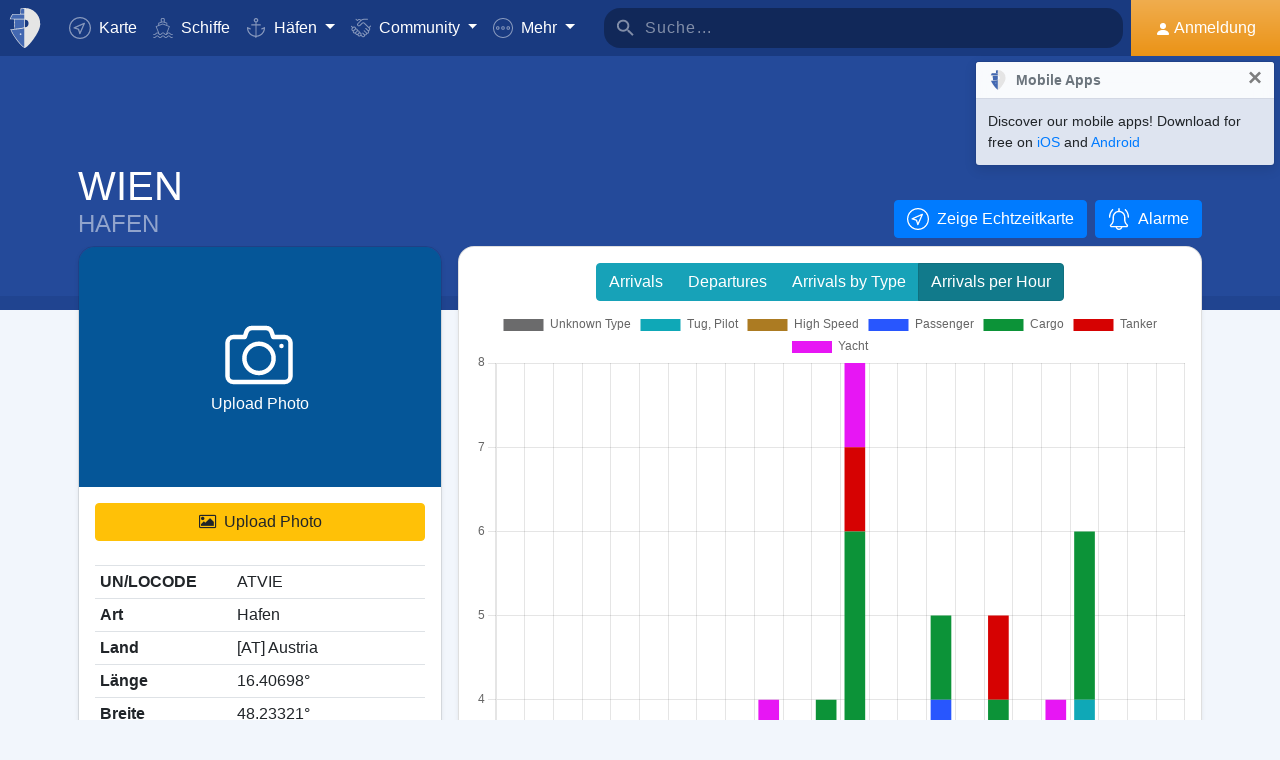

--- FILE ---
content_type: text/html; charset=UTF-8
request_url: https://www.myshiptracking.com/de/ports/port-of-wien-in-at-austria-id-5747
body_size: 22112
content:
<!doctype html>
<!--[if lt IE 7 ]> <html class="ie6"> <![endif]-->
<!--[if IE 7 ]>    <html class="ie7"> <![endif]-->
<!--[if IE 8 ]>    <html class="ie8"> <![endif]-->
<!--[if IE 9 ]>    <html class="ie9"> <![endif]-->
<!--[if (gt IE 9)|!(IE)]><!-->
<html lang="de" class="">
<!--<![endif]-->

<head>
	<meta charset="utf-8">
	<meta http-equiv="X-UA-Compatible" content="IE=edge">
	<title>Hafen of WIEN, [AT] Austria (ATVIE). Arrivals / Departures / Estimated Arrivals</title>
	<meta property="og:title" content="Hafen of WIEN, [AT] Austria (ATVIE). Arrivals / Departures / Estimated Arrivals" />
			<meta property="og:description" content="Detailed information about vessel Arrivals / Departures / Estimated Arrivals for the Hafen of WIEN, [AT] Austria (ATVIE). Wind Forecast and real time updates for the expected arrivals based on ais." />	<meta property="og:image" content="https://www.myshiptracking.com/welcome.png" />
	<meta property="og:url" content="//www.myshiptracking.com" />
	<meta property="og:locale" content="en_US" />
	<meta property="og:locale:alternate" content="el_GR" />
	<meta property="og:site_name" content="myShipTracking" />
			<meta name="description" content="Detailed information about vessel Arrivals / Departures / Estimated Arrivals for the Hafen of WIEN, [AT] Austria (ATVIE). Wind Forecast and real time updates for the expected arrivals based on ais." />	<meta name="google" content="notranslate" />
			<meta name="viewport" content="width=device-width,minimum-scale=1,maximum-scale=5">
		<link rel="publisher" href="https://plus.google.com/113868301793616486670" />
	<link rel="search" type="application/opensearchdescription+xml" href="/opensearch.xml" title="Vessel search" />

	<link rel="icon" type="image/png" href="/icons-app/favicon-16x16.png" sizes="16x16">
	<link rel="icon" type="image/png" href="/icons-app/favicon-32x32.png" sizes="32x32">
	<link rel="icon" type="image/png" href="/icons-app/android-192x192.png" sizes="192x192">
	<link rel="apple-touch-icon" href="/icons-app/apple-touch-icon-180x180.png" sizes="180x180">
	<meta name="msapplication-config" content="/icons-app/browserconfig.xml">
		<meta name="application-name" content="MyShipTracking" />
	<meta name="theme-color" content="#193a80" />
	<meta name="msapplication-TileColor" content="#FFFFFF" />
	<meta name="msapplication-TileImage" content="/mstile-144x144.png" />
	<meta name="msapplication-square70x70logo" content="/mstile-70x70.png" />
	<meta name="msapplication-square150x150logo" content="/mstile-150x150.png" />
	<meta name="msapplication-wide310x150logo" content="/mstile-310x150.png" />
	<meta name="msapplication-square310x310logo" content="/mstile-310x310.png" />
	<meta name="google-site-verification" content="uPFxJAXm9suZezKN33sxTiUhIbtsTjCbRYhC8gCnkVA" />
	<meta name="apple-itunes-app" content="app-id=1403038386">
	<meta name="apple-touch-fullscreen" content="yes">
	<meta name="apple-mobile-web-app-title" content="MyShipTracking" />
	<meta name="application-name" content="MyShipTracking" />
	<meta name="apple-mobile-web-app-capable" content="yes">
	<meta name="apple-mobile-web-app-status-bar-style" content="black-translucent">
	<meta name="apple-mobile-web-app-status-bar" content="#fff">
	<meta name="ahrefs-site-verification" content="c7d60bb34ee66560ffcec26cfe4f498d66d26bb4475aee443c7ec5182e02023a">
	<meta name="google-signin-client_id" content="997120965929-9nd7pg9fdvhm95epbvau4kflgjgvhmq1.apps.googleusercontent.com">
	<script>
		var statsTrack = "";
		var adblock_enabled = false;
	</script>
	

		<script async src="https://pagead2.googlesyndication.com/pagead/js/adsbygoogle.js" onerror="adblock_enabled=true;"></script>
		<script src="https://apis.google.com/js/platform.js" async defer></script>
		<link rel="canonical" href="https://www.myshiptracking.com/de/ports/port-of-wien-in-at-austria-id-5747" />
	<link rel="alternate" href="https://www.myshiptracking.com/ports/port-of-wien-in-at-austria-id-5747" hreflang="en" />
				<link rel="alternate" href="https://www.myshiptracking.com/da/ports/port-of-wien-in-at-austria-id-5747" hreflang="da" />
				<link rel="alternate" href="https://www.myshiptracking.com/de/ports/port-of-wien-in-at-austria-id-5747" hreflang="de" />
				<link rel="alternate" href="https://www.myshiptracking.com/el/ports/port-of-wien-in-at-austria-id-5747" hreflang="el" />
				<link rel="alternate" href="https://www.myshiptracking.com/fr/ports/port-of-wien-in-at-austria-id-5747" hreflang="fr" />
				<link rel="alternate" href="https://www.myshiptracking.com/nl/ports/port-of-wien-in-at-austria-id-5747" hreflang="nl" />
				<link rel="alternate" href="https://www.myshiptracking.com/ru/ports/port-of-wien-in-at-austria-id-5747" hreflang="ru" />
				<link rel="alternate" href="https://www.myshiptracking.com/sv/ports/port-of-wien-in-at-austria-id-5747" hreflang="sv" />
		<link rel="alternate" href="https://www.myshiptracking.com/ports/port-of-wien-in-at-austria-id-5747" hreflang="x-default" />
	<style>
		.qc-cmp-button.qc-cmp-secondary-button {
			border-color: #eee !important;
			background-color: #eee !important;
		}
	</style>
	<script>
		setTimeout(function(){
			var adbact="0";
			if(adblock_enabled){
				adbact="1";
			}
			$.ajax({
					url: "/requests/adblk.php?blk=" + adbact,
					keepActiveIfPageChange: true,
				});
		}, 20000);
		function isRunningStandalone() {
			return navigator.standalone || (window.matchMedia('(display-mode: standalone)').matches);
		}
		var appVersion = "?id=6.44.65467";
		var logged_in = false;
		var lang = "/de";
		var isIndex = false;		var fs_secure_p;
		var fs_secure_k;
		var datePattern = "YYYY-MM-DD";
		var map2d = false;
		var embeded = false;
		var oldIE = false;
		var adS = true;
		var IE9 = false;
					var is_mob = false;
			var history_normal = true;
				var histObj = [];

		if ('serviceWorker' in navigator) {
			navigator.serviceWorker.register('/sw.js?id=6.44.65467')
				.then(function() {
					console.log('Service Worker Registered');
				});
		}

		function fspdata(data) {
			products = data["groups"][0]["items"];
			subscriptions = [];

			products.forEach(function(item) {
				if (('subscription' in item)) {
					subscriptions.push(item);
				}

			});
		}

		var captchaReady = false;
		var captchaCallback = function() {
			captchaReady = true;
		};
		var isMob = false;

		function isTouchDevice() {
			return 'ontouchstart' in document.documentElement;
		}

		if (isTouchDevice()) {
			isMob = true;
		}

		function clear_page() {

		}

		// if (window.self !== window.top) {
		// alert("Welcome");
		// }

		max_history_days = 10;
		allow_info = true;
		map_sel = false;
		demo = false;
		dateyear = 2026;
		plan_ads = 1;
		

		var lang_files = Object.create(null);
		lang_files['login_inform'] = "Du musst Dich erst anmelden. Erzeuge Deinen KOSTENLOSEN Zugang.";
		lang_files['login_inform2'] = "Um diese Anwendung zu nutze musst Du Dich anmelden. Erzeuge Deinen KOSTENLOSEN Zugang.";
		lang_files['ok'] = "OK";
		lang_files['in_2_30_min'] = "In 2 Stunden und 30 Minuten";
		lang_files['in_2_30_min1'] = "In 2 Stunden und 30 Minuten";
		lang_files['in_30_min'] = "In 30Minuten";
		lang_files['nm'] = "nm";
		lang_files['knots'] = "Knoten";
		lang_files['provide_all'] = "Du musst alle angefragten Einzelheiten eingeben. Bitte versuche es erneut";
		lang_files['provide_pass'] = "Du musst Dein aktuelles Passwort eingeben";
		lang_files['register_error1'] = "Der Benutzername darf nur Buchstaben, Zahlen und Unterstriche enthalten. Bitte versuche es erneut";
		lang_files['register_error2'] = "Das Passwort muss mindestens 6 Zeichen lang sein";
		lang_files['register_error3'] = "Das Passwort muss mindestens einen Klein- und einen Großbuchstaben enthalten. Bitte versuche es erneut";
		lang_files['register_error4'] = "Dein Passwort und die Passwortbestätigung stimmen nicht überein. Bitte versuche es erneut";
		lang_files['register_error5'] = "Deine Emailadresse und die Emailadressenbestätigung stimmen nicht überein. Bitte versuche es erneut";
		lang_files['loading'] = "Lade";
		lang_files['m'] = "m";
		lang_files['no_records'] = "Keine Aufzeichnungen gefunden";
		lang_files['pt0'] = "Hafen";
		lang_files['pt1'] = "Yachthafen";
		lang_files['pt2'] = "Ankerplatz";
		lang_files['pt3'] = "Kanal";
		lang_files['pt4'] = "Bucht";
		lang_files['pa0'] = "Von AIS gemeldet";
		lang_files['pa1'] = "Dies ist <b>KEINE</b> Fahrplanmäßige Ankunftszeit. Die Berechnung wurde mit vorherigen Daten durchgeführt.";
		lang_files['no_route'] = "Keine Routendaten für dieses Schiff gefunden";
		lang_files['rclick_close'] = "Rechtsklick um zu schließen";
		lang_files['arrivals'] = "Anküfte";
		lang_files['departures'] = "Abfahrten";
		lang_files['changed_from'] = "Von %FROM% in %ON% geändert";
		lang_files['pos_not_av'] = "Die Positionsdaten für dieses Schiff sind nicht verfügbar";
		lang_files['knots'] = "Knoten";
		lang_files['old_pos'] = "ALTE POSITION";
		lang_files['show_v_info'] = "Zeige vergangene Hafenankünfte";
		lang_files['show_p_info'] = "Zeige Positionsinformation";
		lang_files['speed'] = "Geschwindigkeit";
		lang_files['type'] = "Art";
		lang_files['size'] = "Größe";
		lang_files['destination'] = "Ziel";
		lang_files['data_rec'] = "Daten empfangen";
		lang_files['pos'] = "Position";
		lang_files['course'] = "Kurs";
		lang_files['status'] = "Zustand";
		lang_files['station'] = "Station";
		lang_files['pos_rec'] = "Position erhalten";
		lang_files['type'] = "Art";
		lang_files['size'] = "Größe";
		lang_files['flag'] = "Flagge";
		lang_files['draught'] = "Tiefgang";
		lang_files['lng'] = "Lng";
		lang_files['lat'] = "Lat";
		lang_files['vessel_0'] = "Unbestimmt";
		lang_files['vessel_3'] = "Schlepper, Lotze";
		lang_files['vessel_4'] = "Hochgeschwindigkeitsfahrzeug";
		lang_files['vessel_6'] = "Passagierschiff";
		lang_files['vessel_7'] = "Frachtschiff";
		lang_files['vessel_8'] = "Tanker";
		lang_files['vessel_9'] = "Yacht, anderes Fahrzeug";
		lang_files['vessel_10'] = "Fischer";
		lang_files['vessel_11'] = "Basisstation";
		lang_files['vessel_12'] = "Luftfahrzeug";
		lang_files['vessel_13'] = "Navigationshilfe";
		lang_files['register_1_2'] = "Erster von zwei Schritten abgeschlossen";
		lang_files['register_activate_info'] = "Bitte aktiviere Deinen Zugang durch Benutzung des Links, der bei der Registrierung an Deine Emailadresse gesendet wurde. Der Link verfällt nach 24 Stunden";
		lang_files['cancel'] = "Cancel";
	</script>

	<script type="text/javascript">
		var switchTo5x = true;
	</script>
	<link rel="manifest" href="/manifest.json">
	<link rel="preload" href="/scripts/base1.css?id=6.44.65467" as="style" onload="this.onload=null;this.rel='stylesheet'">
	<noscript><link rel="stylesheet" href="/scripts/base1.css?id=6.44.65467"></noscript>
</head>

<body id="body" class="normal_page theme-dark1  no_footer" data-root="https://webapiv2.navionics.com/dist/webapi/images" style="background-color:#f9f9f9;background-color:#f2f6fc;">
	<div id="fullbody" class="tooltip-gen" onclick="$(body).toggleClass('hide_headers');" title="Show headers"></div>
	<img width="6058" height="6058" alt="img" style="position: absolute; top: 0; left: 0; width: 99vw; height: 99vh; pointer-events: none; max-width: 99vw; max-height: 99vh;"  src="[data-uri]">
	<div id="wrapadBanner">
		<div class="adBanner"></div>
	</div>
	<style>
		#introval {
			display: none;
			transition-property: all;
			transform: translateX(0px);
			background: #f2f6fc;
		}

		#introval .loadinglogo {
			width: 20%;
			max-width: 70px;
		}

		.loadshow {
			display: flex !important;
			z-index: 999;
		}

		.loadinglogo {
			-webkit-animation: load-anim 1s infinite;
			animation: load-anim 1s infinite;
		}

		@-webkit-keyframes load-anim {
			0% {
				-webkit-transform: rotateY(0deg) scale(1);
			}

			100% {
				-webkit-transform: rotateY(360deg) scale(1);
			}
		}

		@keyframes load-anim {
			0% {
				transform: rotateY(0deg) scale(1);
			}

			100% {
				transform: rotateY(360deg) scale(1);
			}
		}

		#movetoside {
			position: absolute;
			overflow: hidden;
			width: 1px;
			height: 1px;
			top: -1px;
		}
	</style>
	<div id="introval" style="align-items: center;justify-content: center;left: 0;top: 0;right: 0;bottom: 0;position: fixed;" class="loadshow">
		<div style="width: 20%;max-width: 70px;" class="loadinglogo">
			<svg xmlns="http://www.w3.org/2000/svg" viewBox="0 0 100.98 132.84">
				<defs>
					<style>
						.cls-1 {
							fill: #fff;
						}

						.cls-2 {
							fill: #e0e3e6;
						}

						.cls-3 {
							fill: #fff;
						}
					</style>
				</defs>
				<g id="Layer_2" data-name="Layer 2">
					<g id="Layer_1-2" data-name="Layer 1">
						<path class="cls-1" d="M100.8,51.18A51.28,51.28,0,0,0,51,.06l-.89,0V0l-.58,0-.58,0V0L48,.06A51.46,51.46,0,0,0,37.38,1.49l-1.44.35-.08,1.48L35,19l-.05.94h-26l-.6.81A51,51,0,0,0,.88,35L0,37.65H13.46l.07,1L15.68,68.9l.06.91c-3.66.24-7.42.42-11.24.52l-2.92.08,1.13,2.7c10.33,24.63,35.34,54.61,44.56,58.74l2.23,1,.58-.26,1.65-.74C58.07,129,71.07,114.76,82,98.7,89.82,87.17,102.65,65.7,100.8,51.18Zm-38.56.15A12.65,12.65,0,0,1,50.75,64V38.67A12.65,12.65,0,0,1,62.24,51.33Z" />
						<path class="cls-2" d="M4.56,72.32C14.78,96.67,39.48,126.16,48.09,130V67.07C38.32,70,21.22,71.88,4.56,72.32Z" />
						<path class="cls-2" d="M10,21.93A49.11,49.11,0,0,0,2.78,35.65H48.09V21.93Z" />
						<path class="cls-2" d="M17.67,68.76c12-.86,23.08-2.45,30.29-4.57l.13,0V38.49H15.52Z" />
						<path class="cls-2" d="M37,19.1h11.1v-17A49.32,49.32,0,0,0,37.85,3.44Z" />
						<ellipse class="cls-3" cx="35.77" cy="86.74" rx="2.78" ry="2.33" />
					</g>
				</g>
			</svg>
		</div>
	</div>


	<div id="sound"></div>
	<div id="no-internet" class="alert-warning d-none">No Internet</div>
	<div id="myst-nav-bg" class="navbar-expand-lg navbar-dark top_blue"></div>
	<div id="myst-nav-subpage" class="d-flex justify-content-center align-items-stretch navbar-expand-lg navbar-dark top_blue">
		<a class="d-flex justify-content-center align-items-center px-2" href="#" onclick="histGoBack();">
			<div class="d-flex justify-content-center align-items-center px-2"><svg version="1.1" width="25" height="25" xmlns="http://www.w3.org/2000/svg" xmlns:xlink="http://www.w3.org/1999/xlink" x="0px" y="0px" viewBox="0 0 492 492" style="enable-background:new 0 0 492 492;" xml:space="preserve">
					<g>
						<g>
							<path d="M198.608,246.104L382.664,62.04c5.068-5.056,7.856-11.816,7.856-19.024c0-7.212-2.788-13.968-7.856-19.032l-16.128-16.12 C361.476,2.792,354.712,0,347.504,0s-13.964,2.792-19.028,7.864L109.328,227.008c-5.084,5.08-7.868,11.868-7.848,19.084 c-0.02,7.248,2.76,14.028,7.848,19.112l218.944,218.932c5.064,5.072,11.82,7.864,19.032,7.864c7.208,0,13.964-2.792,19.032-7.864 l16.124-16.12c10.492-10.492,10.492-27.572,0-38.06L198.608,246.104z" />
						</g>
					</g>
				</svg></div>
		</a>
		<div class="d-flex position-relative justify-content-center align-items-center flex-grow-1">
			<div id="myst-nav-subpage-txtGhost" class="txtGhost">MyShipTracking</div>
			<div class="txt position-absolute"></div>
		</div>
		<a class="d-flex justify-content-center align-items-center px-2" href="/de/">
			<div class="d-flex justify-content-center align-items-center px-2"><svg version="1.1" width="25" height="25" xmlns="http://www.w3.org/2000/svg" xmlns:xlink="http://www.w3.org/1999/xlink" x="0px" y="0px" viewBox="0 0 512 512" style="enable-background:new 0 0 512 512;" xml:space="preserve">
					<g>
						<g>
							<path d="M256,0C115.39,0,0,115.39,0,256s115.39,256,256,256s256-115.39,256-256S396.61,0,256,0z M383.28,340.858l-42.422,42.422 L256,298.422l-84.858,84.858l-42.422-42.422L213.578,256l-84.858-84.858l42.422-42.422L256,213.578l84.858-84.858l42.422,42.422 L298.422,256L383.28,340.858z" />
						</g>
					</g>
				</svg></div>
		</a>
	</div>
	<nav id="myst-nav" class="navbar navbar-expand-lg mainnavbar navbar-dark top_blue">
		<div id="main-requests-loader">
			<div class="progress">
				<div class="progress-bar bg-danger progress-bar-striped progress-bar-animated" role="progressbar" aria-valuenow="100" aria-valuemin="0" aria-valuemax="100" style="width: 100%"></div>
			</div>
		</div>
		<a class="navbar-brand" href="/de/">
			<img src="/misc/myst-logo.svg" onclick="resetAnimation(this);" alt="myshiptracking-logo" width="40" height="40" alt="">
		</a>
		<button class="navbar-toggler" type="button" data-toggle="collapse" data-target="#myst-dropdown" aria-controls="myst-dropdown" aria-expanded="false" aria-label="Toggle navigation">
			<span class="navbar-toggler-icon"></span>
		</button>
		<div class="collapse navbar-collapse main-navbar-collapse nav-items navbar-menu" id="myst-dropdown">
			<ul class="navbar-nav">
				<li class="nav-item">
					<a class="nav-link d-flex align-items-center" href="/de/" data-toggle="collapse" data-target=".main-navbar-collapse.show">
						<div class="icon-myst icon-map mr-2"></div> Karte					</a>
				</li>
				<li class="nav-item">
					<a class="nav-link" href="/de/vessels" data-toggle="collapse" data-target=".main-navbar-collapse.show"><span class="d-lg-none d-xl-inline"><svg version="1.1" xmlns="http://www.w3.org/2000/svg" xmlns:xlink="http://www.w3.org/1999/xlink" x="0px" y="0px" viewBox="0 0 501.338 501.338" style="enable-background:new 0 0 501.338 501.338;" xml:space="preserve">
								<g>
									<g>
										<g>
											<path d="M9.101,416.875c15.012,13.058,37.351,13.058,52.363,0l33.216-28.139c7.067-6.277,17.712-6.277,24.779,0L146.04,411.2 c1.123,1.727,2.729,3.085,4.619,3.904l2.048,1.728c15.014,13.042,37.338,13.042,52.352,0l33.237-28.149 c7.067-6.277,17.712-6.277,24.779,0l33.216,28.139c15.014,13.053,37.349,13.053,52.363,0l33.216-28.085 c7.065-6.271,17.703-6.271,24.768,0l33.237,28.149c15.016,13.048,37.347,13.048,52.363,0c4.495-3.809,5.051-10.54,1.243-15.035 c-3.809-4.495-10.54-5.051-15.035-1.243c-7.063,6.287-17.715,6.287-24.779,0l-33.237-28.149 c-15.01-13.051-37.342-13.051-52.352,0l-11.637,9.856l64.171-164.523c2.141-5.487-0.572-11.672-6.059-13.813l-57.269-22.4 c0-0.096,0.053-0.171,0.053-0.277v-53.333c0-4.659-3.023-8.778-7.467-10.176l-56.533-17.824V26.069 c0-12.597-12.608-26.069-48-26.069c-35.392,0-48,13.472-48,26.069v73.899l-56.533,17.899c-4.444,1.398-7.467,5.517-7.467,10.176 v53.333c0,0.096,0,0.181,0.053,0.277l-57.269,22.4c-5.487,2.142-8.2,8.326-6.059,13.813l59.243,151.872 c-14.899-10.179-34.788-9.031-48.416,2.795l-33.216,28.064c-7.065,6.282-17.714,6.282-24.779,0 c-4.495-3.809-11.226-3.252-15.035,1.243C4.05,406.335,4.606,413.066,9.101,416.875z M218.669,26.997 c2.059-2.005,10.667-5.664,26.667-5.664s24.608,3.659,26.667,5.664v66.24l-23.467-7.371c-2.084-0.65-4.316-0.65-6.4,0 l-23.467,7.403V26.997z M154.669,135.797l90.667-28.597l90.667,28.629v37.504l-86.784-33.899c-2.497-0.97-5.268-0.97-7.765,0 l-86.784,33.899V135.797z M93.826,219.979l151.509-59.211l151.52,59.179l-70.795,181.515c-0.368,1.061-0.563,2.174-0.576,3.296 c-5.506,1.015-11.175-0.514-15.424-4.16l-33.216-28.139c-15.014-13.053-37.349-13.053-52.363,0l-33.237,28.149 c-7.069,6.272-17.71,6.272-24.779,0l-3.307-2.795L93.826,219.979z"></path>
											<path d="M478.445,475.275v-0.011c-7.063,6.287-17.715,6.287-24.779,0l-33.237-28.149c-15.01-13.051-37.342-13.051-52.352,0 l-33.227,28.149c-7.065,6.282-17.714,6.282-24.779,0l-33.216-28.139c-15.014-13.053-37.349-13.053-52.363,0l-33.237,28.149 c-7.069,6.272-17.71,6.272-24.779,0l-33.237-28.149c-15.012-13.058-37.351-13.058-52.363,0l-33.205,28.139 c-7.065,6.282-17.714,6.282-24.779,0c-4.495-3.809-11.226-3.252-15.035,1.243s-3.252,11.226,1.243,15.035 c15.012,13.058,37.351,13.058,52.363,0l33.216-28.139c7.067-6.277,17.712-6.277,24.779,0l33.248,28.149 c15.014,13.042,37.338,13.042,52.352,0l33.237-28.149c7.067-6.277,17.712-6.277,24.779,0l33.216,28.139 c15.014,13.053,37.349,13.053,52.363,0l33.216-28.139c7.065-6.271,17.703-6.271,24.768,0l33.237,28.149 c15.016,13.048,37.347,13.048,52.363,0c4.495-3.809,5.051-10.54,1.243-15.035C489.671,472.022,482.94,471.466,478.445,475.275z"></path>
										</g>
									</g>
								</g>
							</svg></span> Schiffe</a>
				</li>
				<li class="nav-item dropdown dropdown-main " data-toggle="collapse" data-target=".main-navbar-collapse.show">
					<a class="nav-link dropdown-toggle" href="#" id="navbarPorts" role="button" data-toggle="dropdown" aria-haspopup="true" aria-expanded="false">
						<span class="d-lg-none d-xl-inline"><svg version="1.1" xmlns="http://www.w3.org/2000/svg" xmlns:xlink="http://www.w3.org/1999/xlink" x="0px" y="0px" viewBox="0 0 486.213 486.213" style="enable-background:new 0 0 486.213 486.213;" xml:space="preserve">
								<path d="M366,255.766l11.438,27.734l54.764-22.586c-10.409,86.801-79.1,156.472-167.876,166.306l-5.232,0.58l-0.987,0.987V181.201 h100.953v-30H258.107v-42.644c23.236-6.557,40.32-27.932,40.32-53.237c0-30.504-24.816-55.32-55.32-55.32s-55.32,24.817-55.32,55.32 c0,25.305,17.085,46.68,40.32,53.237v42.644H127.154v30h100.953v247.586l-0.987-0.987l-5.232-0.58 C133.11,417.386,64.42,347.715,54.01,260.914l54.764,22.586l11.438-27.734l-97.572-40.24v22.412 c0,54.604,20.115,106.996,56.638,147.525c35.047,38.89,82.458,63.942,133.999,70.923l29.829,29.828l29.829-29.828 c51.541-6.981,98.952-32.033,133.999-70.923c36.523-40.529,56.638-92.921,56.638-147.525v-22.412L366,255.766z M217.786,55.32 c0-13.962,11.359-25.32,25.32-25.32s25.32,11.359,25.32,25.32s-11.359,25.32-25.32,25.32S217.786,69.282,217.786,55.32z" />
							</svg></span> Häfen					</a>
					<div class="dropdown-menu" aria-labelledby="navbarPorts">
						<a class="dropdown-item py-2 py-sm-1" href="/de/ports">Häfen</a>
						<a class="dropdown-item py-2 py-sm-1" href="/de/ports-arrivals-departures/">Angelaufene Häfen</a>
						<a class="dropdown-item py-2 py-sm-1 ajax-black" href="/de/contribute/add-new-port">Übermittele einen neuen Hafen</a>
					</div>
				</li>
				<li class="nav-item dropdown dropdown-main" data-toggle="collapse" data-target=".main-navbar-collapse.show">
					<a class="nav-link dropdown-toggle" href="#" id="navbarContribute" role="button" data-toggle="dropdown" aria-haspopup="true" aria-expanded="false">
						<span class="d-lg-none d-xl-inline"><svg version="1.1" xmlns="http://www.w3.org/2000/svg" xmlns:xlink="http://www.w3.org/1999/xlink" x="0px" y="0px" viewBox="0 0 512.03 512.03" style="enable-background:new 0 0 512.03 512.03;" xml:space="preserve">
								<g>
									<g>
										<path d="M508.429,197.774c-4.96-5.191-13.189-5.379-18.38-0.419c-0.143,0.136-0.282,0.276-0.419,0.419l-0.03,0.02l-32.7,32.7 l-101-101c-13.32-13.32-27.55-20.08-42.31-20.12h-0.1c-15.39,0-30.57,7.37-45.11,21.91l-51.59,51.61 c-4.015,4.043-9.482,6.308-15.18,6.29c-11.874-0.003-21.497-9.631-21.494-21.506c0.002-5.694,2.262-11.155,6.284-15.184 l79.25-79.25c17.966-18.064,42.413-28.19,67.89-28.12h89.9c7.18,0,13-5.82,13-13s-5.82-13-13-13h-89.9 c-27.488-0.077-54.185,9.201-75.7,26.31c-13.61-12.09-28.86-19-44.41-19.89c-17.21-1-33.7,5.41-46.43,18.15l-4.21,4.23l-25-25 c-5.078-5.081-13.314-5.083-18.395-0.005c-5.081,5.078-5.083,13.314-0.005,18.395l34.19,34.19c5.076,5.074,13.304,5.074,18.38,0 l13.43-13.43c7.51-7.51,16.66-11.18,26.48-10.58c9,0.55,18.25,4.62,26.94,11.84l-70.79,70.78 c-18.54,18.56-18.524,48.635,0.035,67.175c8.903,8.893,20.971,13.891,33.555,13.895c12.599,0.037,24.689-4.972,33.57-13.91 l51.61-51.59c18.42-18.41,33.6-19,50.76-1.79l121.6,121.61c8.378,8.409,8.378,22.011,0,30.42c-4.017,4.038-9.484,6.3-15.18,6.28 c-5.719,0.062-11.225-2.167-15.29-6.19l-42.37-42c-5.213-4.937-13.441-4.714-18.378,0.499c-4.782,5.049-4.744,12.969,0.088,17.971 l64.92,64.29c8.378,8.409,8.378,22.011,0,30.42c-8.391,8.385-21.989,8.385-30.38,0l-0.09-0.09l-3.68-3.53 c-0.553-0.613-1.123-1.217-1.71-1.81l-0.12-0.12l-28.7-28l-22-21.53c-5.026-5.127-13.257-5.209-18.384-0.183 c-5.127,5.026-5.209,13.257-0.183,18.384c0.123,0.126,0.249,0.249,0.377,0.369l3.15,3.09c0.26,0.3,0.52,0.59,0.81,0.87 l17.93,17.48l29.72,29.11c7.741,8.989,6.73,22.552-2.259,30.293c-8.485,7.307-21.159,6.87-29.121-1.003 c-0.25-0.25-0.52-0.49-0.79-0.72c-0.47-0.51-0.95-1-1.44-1.52l-34.71-34.72c-5.095-5.078-13.342-5.065-18.42,0.03 s-5.065,13.342,0.03,18.42l34.71,34.72c8.284,8.284,8.284,21.716,0,30c-8.284,8.284-21.716,8.284-30,0l-29-29 c9.44-24.429-2.711-51.885-27.14-61.325c-5.113-1.976-10.53-3.05-16.01-3.175c0.11-1.32,0.18-2.65,0.18-4 c0.022-26.184-21.186-47.428-47.37-47.45c-0.477,0-0.954,0.006-1.43,0.02c0-0.45,0-0.9,0-1.35 c0.027-26.184-21.177-47.432-47.36-47.459c-0.47-0.001-0.94,0.006-1.409,0.019c0-0.44,0-0.88,0-1.32 c-0.031-26.228-21.319-47.464-47.547-47.433c-11.755,0.014-23.086,4.387-31.803,12.273l-26.81-26.77 c-5.191-4.96-13.42-4.772-18.38,0.419c-4.801,5.025-4.801,12.936,0,17.961l26.72,26.72l-7.62,7.62 c-18.538,18.538-18.538,48.595,0.001,67.133c6.787,6.787,15.472,11.357,24.909,13.107c-7.904,24.997,5.953,51.669,30.95,59.572 c9.316,2.946,19.314,2.945,28.63-0.002c4.158,22.495,23.784,38.815,46.66,38.8c3.893,0.002,7.772-0.472,11.55-1.41 c3.46,23.253,23.431,40.463,46.94,40.45c12.602,0.034,24.694-4.975,33.58-13.91l7.26-7.28l26.12,26.13 c18.4,18.434,48.26,18.463,66.694,0.063c8.644-8.628,13.604-20.272,13.836-32.483c1.21,0.09,2.42,0.15,3.63,0.15 c24.808,0.045,45.45-19.053,47.33-43.79c2.295,0.333,4.611,0.5,6.93,0.5c26.228-0.004,47.487-21.27,47.482-47.498 c-0.001-9.16-2.652-18.124-7.632-25.812c25.146-7.551,39.41-34.058,31.858-59.204c-2.254-7.505-6.327-14.336-11.858-19.886 l-2.26-2.26l32.7-32.7C513.202,211.194,513.389,202.965,508.429,197.774z M40.872,305.054c-8.199-8.428-8.101-21.881,0.219-30.19 l24.37-24.37c8.305-8.479,21.911-8.621,30.39-0.316c8.479,8.305,8.621,21.911,0.316,30.39c-0.098,0.1-0.196,0.199-0.296,0.296 l-7.42,7.43l-17.19,17.18C62.753,313.75,49.148,313.561,40.872,305.054z M120.251,354.014l-0.23,0.24l-12,12 c-8.393,8.338-21.943,8.333-30.33-0.01c-8.371-8.405-8.371-21.995,0-30.4l11.75-11.74l0.47-0.45l17.68-17.7l6.7-6.69 c8.562-8.219,22.166-7.941,30.385,0.621c7.981,8.314,7.983,21.443,0.005,29.759l-0.94,0.94L120.251,354.014z M178.791,393.014 l-0.31,0.33l-9.4,9.41c-4.016,4.073-9.5,6.361-15.22,6.35v0c-11.869,0-21.49-9.622-21.49-21.49c0-5.638,2.216-11.05,6.17-15.07 l24.47-24.53c8.213-8.568,21.817-8.855,30.385-0.641c8.568,8.213,8.855,21.817,0.641,30.385c-0.204,0.213-0.413,0.422-0.626,0.626 l-2.42,2.42l-0.2,0.21L178.791,393.014z M239.541,429.794v0.04l-12,12c-4.021,4.039-9.491,6.3-15.19,6.28 c-11.869,0-21.49-9.621-21.49-21.49c0-5.624,2.204-11.023,6.14-15.04l12.24-12.26c8.585-8.195,22.188-7.88,30.383,0.705 C247.584,408.367,247.547,421.501,239.541,429.794z" />
									</g>
								</g>
							</svg></span> Community
					</a>
					<div class="dropdown-menu" aria-labelledby="navbarContribute">
						<a class="dropdown-item py-2 py-sm-1" href="/de/pricing/contributors">Plans</a>
						<a class="dropdown-item py-2 py-sm-1 ajax-black" href="/de/contribute/add-new-port">Übermittele einen neuen Hafen</a>
						<a class="dropdown-item py-2 py-sm-1" href="/de/help-center/contributors/add-your-station">Füge Deine Station hinzu</a>
						<a class="dropdown-item py-2 py-sm-1" href="/de/contact-us">Fehlerbericht</a>
						<a class="dropdown-item py-2 py-sm-1" href="/de/contact-us">Vorschläge</a>
					</div>
				</li>
				<li class="nav-item dropdown dropdown-main" data-toggle="collapse" data-target=".main-navbar-collapse.show">
					<a class="nav-link dropdown-toggle" href="#" id="navbarMore" role="button" data-toggle="dropdown" aria-haspopup="true" aria-expanded="false">
						<svg version="1.1" xmlns="http://www.w3.org/2000/svg" xmlns:xlink="http://www.w3.org/1999/xlink" x="0px" y="0px" viewBox="0 0 76 76" style="enable-background:new 0 0 76 76;" xml:space="preserve">
							<g>
								<path id="More_Details__x28_3_x29_" d="M38,0C17,0,0,17,0,38s17,38,38,38s38-17,38-38S59,0,38,0z M38,72C19.2,72,4,56.8,4,38 S19.2,4,38,4s34,15.2,34,34S56.8,72,38,72z M38,31c-3.9,0-7,3.1-7,7s3.1,7,7,7s7-3.1,7-7S41.9,31,38,31z M38,41c-1.7,0-3-1.4-3-3 c0-1.7,1.3-3,3-3s3,1.3,3,3C41,39.6,39.7,41,38,41z M58,31c-3.9,0-7,3.1-7,7s3.1,7,7,7s7-3.1,7-7S61.9,31,58,31z M58,41 c-1.7,0-3-1.4-3-3c0-1.7,1.3-3,3-3s3,1.3,3,3C61,39.6,59.7,41,58,41z M18,31c-3.9,0-7,3.1-7,7s3.1,7,7,7s7-3.1,7-7S21.9,31,18,31z M18,41c-1.7,0-3-1.4-3-3c0-1.7,1.3-3,3-3s3,1.3,3,3C21,39.6,19.7,41,18,41z" />
							</g>
						</svg> <span class="d-lg-none d-xl-inline">Mehr</span>
					</a>
					<div class="dropdown-menu mb-1 mb-md-0" aria-labelledby="navbarMore">
						<a class="dropdown-item d-none" href="/de/services/pricing-plans">Pricing</a>
						<a class="dropdown-item" href="https://api.myshiptracking.com">API for AIS Data Services</a>
						<a class="dropdown-item d-none" href="/de/services/credits">Credits</a>
						<a class="dropdown-item py-2 py-sm-1" href="https://itunes.apple.com/us/app/myshiptracking/id1403038386">iOS App</a>
						<a class="dropdown-item py-2 py-sm-1" href="https://play.google.com/store/apps/details?id=com.nativity.myshiptracking">Android App</a>
						<a class="dropdown-item py-2 py-sm-1" href="/de/help-center/contributors/add-your-station">Teile AIS-Daten mit uns</a>
						<a class="dropdown-item py-2 py-sm-1" href="/de/more/embed-our-map">Binde unsere Karte ein</a>
						<a class="dropdown-item py-2 py-sm-1" href="/de/help-center/intro">Hilfecenter</a>
						<a class="dropdown-item py-2 py-sm-1" href="/de/contact-us">Kontaktiere uns</a>
					</div>
				</li>
			</ul>
							<button type="button" onclick="open_login_window();" class="btn btn-warning btn-block profile-out-mob fullwidth" data-toggle="collapse" data-target=".main-navbar-collapse.show">Anmeldung</button>
					</div>
		<div id="topsearchbar" class="topsearchbar navbar-nav ml-md-auto">
			<div class="topsearchbar-inner">
				<div class="search-icon"><svg viewBox="0 0 24 24" height="100%" width="100%">
						<path d="M15.5 14h-.79l-.28-.27C15.41 12.59 16 11.11 16 9.5 16 5.91 13.09 3 9.5 3S3 5.91 3 9.5 5.91 16 9.5 16c1.61 0 3.09-.59 4.23-1.57l.27.28v.79l5 4.99L20.49 19l-4.99-5zm-6 0C7.01 14 5 11.99 5 9.5S7.01 5 9.5 5 14 7.01 14 9.5 11.99 14 9.5 14z"></path>
					</svg></div>
				<div class="search-bar-input-outer">
					<input type="text" id="searchinp" name="searchinp" autocomplete="off" size="1" aria-label="Suche" placeholder="Suche...">
				</div><button type="button" class="close close-search px-3 no-outline" onclick="close_search();event.preventDefault();event.stopPropagation();" data-dismiss="modal" aria-label="Close">
					<div aria-hidden="true" class="close-x"></div>
				</button>
			</div>
			<div class="topsearchbar-results allowScroll">
			</div>
			<div class="topsearchbar-white"></div>
		</div>
					<div onclick="open_login_window();" class="navbar-nav profile-out">
				<ul class="navbar-nav nav-link">
					<li class="nav-item">
						<span class="d-lg-none d-xl-inline">
							<svg class="bi bi-person-fill" width="1em" height="1em" viewBox="0 0 16 16" fill="currentColor" xmlns="http://www.w3.org/2000/svg">
								<path fill-rule="evenodd" d="M3 14s-1 0-1-1 1-4 6-4 6 3 6 4-1 1-1 1H3zm5-6a3 3 0 100-6 3 3 0 000 6z" clip-rule="evenodd" />
							</svg>
						</span>
						Anmeldung					</li>
				</ul>
			</div>
						<div id="login_box" tabindex="-1" class="">
		</div>
	</nav>
	<script>
	window.dataLayer = window.dataLayer || [];
	function gtag(){dataLayer.push(arguments);}
	gtag('js', new Date());

	gtag('config', 'G-EC6SQ8151Q');
	</script>
	<script type="text/javascript" src="/scripts/base1.js?id=6.44.65467"></script>
		<div id="backTouch"><span>SWIPE TO GO BACK</span></div>
	<div id="content">
				<script>
			$('#introval').css("background-color", "transparent");
			$('#introval').removeClass("loadshow");
		</script>
		<div id="mobHeader"></div>
		<div id="content_wr" class="d-flex flex-grow-1 w-100 h-100">
			<div id="pageleft-side" class="sidebar shadow-sm bg-light hide d-none">
				<div class="toggle rounded-right baricon" onclick="togglePageFilters();"></div>
				<div class="content-outer">
					<div id="pageleft-side-content"></div>
				</div>
			</div>
			<div id="content_mainmap" class="noselect" style="display: none;"></div>
			<div id="content_in" style="">
				<div id="content_in_txt"><div class="pageTopBlueBG">
</div>
<div class="toMobHeader mst-hrz-bar">
	<div class="item no_redirect order-1" href="#ft-graphs">GRAPHS</div>
	<div class="item no_redirect order-0" href="#ft-info">INFO</div>
	<div class="item no_redirect order-3" href="#ft-inport">IN PORT</div>
	<div class="item no_redirect order-4" href="#ft-exp">EXPECTED</div>
	<div class="item no_redirect order-5" href="#ft-activity">ACTIVITY</div>
	<div class="item no_redirect order-6 order-lg-2" href="#ft-weather">WEATHER</div>
</div>
<div class="toMobShow mb-2"></div>
<div id="ft-info" class="container">
	<div class="row justify-content-center pt-sm-2 d-none d-sm-flex">
					<div class="myst-ad-block adsz-728" data-adv="728" data-alt="728.php"></div>
			</div>
</div>
<div class="container-fluid sticky-blue sticky-header">
	<div class="container">
		<div class="row ">
			<div class="d-flex flex-column flex-sm-row w-100 toMobHide">
				<div class="d-flex p-2 text-center text-sm-left flex-grow-1 justify-center-sm">
					<div class="txt-rmv-margin d-flex flex-column align-self-center mb-3 mt-2 text-white">
						<div class="">
							<h1 class="mb-0">WIEN</h1>
						</div>
						<div class="">
							<h2 class="mb-0 h4 opacity-50">HAFEN</h2>
						</div>
					</div>
				</div>
				<div class="d-flex align-items-end justify-content-center no-highlight p-md-2 px-2 pt-0 pb-2 toMobFooter">
					<a class="btn btn-primary d-flex align-items-center" href="/de/?port=5747" role="button">
						<div class="icon-myst icon-map mr-lg-2"></div><span class="d-none d-lg-block">Zeige Echtzeitkarte</span>
					</a>

					<a class="btn btn-warning ajax-black d-flex d-lg-none align-items-center ml-2 mb-0" href="/de/photos/upload-photo?type=1&mmsi=5747" role="button">
						<div class="icon-myst icon-black icon-photo mr-lg-2"></div><span class="d-none d-lg-block">Upload Photo</span>
					</a>


					<button type="button" class="btn btn-primary d-flex align-items-center ml-2 mb-0" aria-label="Alarme" href="/de/alerts/new-alert-2?asset=2&pid=5747" role="button" onclick="modalCloseFocus = this;create_alert( $(this).attr('href') , true);">
						<div class="icon-myst icon-bell mr-lg-2"></div><span class="d-none d-lg-block">Alarme</span>
					</button>
				</div>
			</div>
		</div>
	</div>
</div>
<div class="container">
	<div class="row overflow-hidden">
		<div class="col-xl-4 col-lg-4 pl-2 pr-2 d-flex flex-column order-0">
			<div class="card shadow-sm mb-2 mb-lg-3 d-flex flex-grow-1 overflow-hidden bg-transparent">
				<div id="asset-main-image" onclick="" class="rel profile_img noimage">
					<picture>
											</picture>
					<div id="" class="uploadimage" href="/de/photos/upload-photo?type=1&mmsi=5747" role="button" onclick="modalCloseFocus = this;create_alert( $(this).attr('href') , true);">
						<div class="icon-photo"></div>
						<span>Upload Photo</span>
					</div>
									</div>
				<div id="vsl-info-card" class="card-body p-2 p-sm-3 d-block bg-white">
					<div class="d-none d-lg-flex align-items-center justify-content-between mb-4">
						<div class="d-inline-flex align-items-center w-100">
							<a class="btn btn-warning ajax-black flex-grow-1" href="/de/photos/upload-photo?type=1&mmsi=5747" role="button"><i class="fa fa-image mr-1"></i> Upload Photo</a>
						</div>
					</div>
					<table class="table table-sm my-2">
						<tbody>
							<tr>
								<th>UN/LOCODE</th>
								<td>ATVIE</td>
							</tr>
							<tr>
								<th>Art</th>
								<td>Hafen</td>
							</tr>
							<tr>
								<th>Land</th>
								<td>[AT] Austria</td>
							</tr>
							<tr>
								<th>Länge</th>
								<td>16.40698°</td>
							</tr>
							<tr>
								<th>Breite</th>
								<td>48.23321°</td>
							</tr>
							<tr>
								<th>Gebietsgröße</th>
								<td>besonders groß</td>
							</tr>
							<tr>
								<th>Schiffe im Hafen</th>
								<td>20</td>
							</tr>
							<tr>
								<th>Anküfte (24h)</th>
								<td>1</td>
							</tr>
							<tr>
								<th>Abfahrten (24h)</th>
								<td>2</td>
							</tr>
							<tr>
								<th>Erwartete Ankünfte</th>
								<td>10</td>
							</tr>

							<tr>
								<th>Örtliche Zeit</th>
								<td>2026-01-24 17:15 <small>(UTC +01:00)</small></td>
							</tr>
							<tr>
								<th>Zeitzone</th>
								<td>Europe/Vienna</td>
							</tr>
						</tbody>
					</table>
					<nav class="" aria-label="breadcrumb">
						<ol class="breadcrumb d-none d-lg-flex mb-0" itemscope itemtype="http://schema.org/BreadcrumbList">
							<li class="breadcrumb-item" itemprop="itemListElement" itemscope itemtype="http://schema.org/ListItem"><a href="/de/" itemprop="item" rel="home"><span itemprop="name">MyShipTracking</span>
									<meta itemprop="position" content="1" />
								</a></li>
							<li class="breadcrumb-item" itemprop="itemListElement" itemscope itemtype="http://schema.org/ListItem"><a href="/de/ports" itemprop="item"><span itemprop="name">Häfen</span>
									<meta itemprop="position" content="2" />
								</a></li>
							<li class="breadcrumb-item active" itemprop="itemListElement" itemscope itemtype="http://schema.org/ListItem" aria-current="page">
								<span itemprop="name">WIEN</span>
								<meta itemprop="position" content="4" />
							</li>
						</ol>
					</nav>
				</div>
			</div>
		</div>

		<div id="ft-graphs" class="col-xl-8 col-lg-8 pl-2 pr-2 d-flex flex-column order-1">
			<div class="d-flex flex-grow-1">
				<div class="card shadow-sm mb-3 w-100">
					<div class="card-body d-flex flex-column align-items-center justify-content-center p-2 p-sm-3">
						<div class="mb-2">
							<div class="btn-group">
								<button class="btn btn-info btn-sm-min create_chart" data-chart="arrivals">Arrivals</button>
								<button class="btn btn-info btn-sm-min create_chart" data-chart="departures">Departures</button>
								<button class="btn btn-info btn-sm-min create_chart" data-chart="bytype">Arrivals by Type</button>
								<button class="btn btn-info btn-sm-min create_chart active" data-chart="perhour">Arrivals per Hour</button>
							</div>
						</div>
						<div class="w-100 h-100" style="min-height:300px;">
							<canvas id="graph_arr" class="w-100 h-100 d-none"></canvas>
							<canvas id="graph_dep" class="w-100 h-100 d-none"></canvas>
							<canvas id="graph_arrtype" class="w-100 h-100 d-none"></canvas>
							<canvas id="graph_arrhour" class="w-100 h-100"></canvas>
						</div>
					</div>
				</div>
			</div>
		</div>

		<div id="ft-inport" class="col-xl-12 col-lg-12 pl-2 pr-2 d-flex order-2">
			<div class="card shadow-sm mb-3 w-100">
				<div class="card-header myst-card-header">
					<h3 class="mb-0 h5">Schiffe im Hafen</h3>
				</div>
				<div class="card-body table-responsive-sm p-1 p-sm-3">
					<table class="myst-table table m-0">
						<thead class="">
							<tr>
								<th scope="col">Schiff</th>
								<th scope="col">angekommen</th>
								<th scope="col" class="d-none d-sm-table-cell">DWT</th>
								<th scope="col" class="d-none d-sm-table-cell">GRT</th>
								<th scope="col" class="d-none d-sm-table-cell">Built</th>
								<th scope="col" class="d-none d-sm-table-cell">Size</th>
							</tr>
						</thead>
						<tbody class="">
																	<tr>
											<td style="text-align: left;"><img style="width: 22px;padding-right: 0.5rem;" src="/icons/icon0_511.png"><span class="padding_18"><a href="/de/vessels/bavaria-88-mmsi-211190940-imo-0">BAVARIA 88</a> [DE]</span></td>
											<td></td>
											<td class="d-none d-sm-table-cell">---</td>
											<td class="d-none d-sm-table-cell">---</td>
											<td class="d-none d-sm-table-cell">---</td>
											<td class="d-none d-sm-table-cell">187 m</td>
										</tr>
																	<tr>
											<td style="text-align: left;"><img style="width: 22px;padding-right: 0.5rem;" src="/icons/icon0_511.png"><span class="padding_18"><a href="/de/vessels/bmi-bpd-boot-1-mmsi-203244980-imo-0">BMI-BPD-BOOT-1</a> [AT]</span></td>
											<td><span class='tooltip-delay' title='
			<div class="cs-table">	<div class="table-row">
					<div class="col">LT</div>
					<div class="col">2026-01-22 <b>13:49</b></div>
				</div>
				<div class="table-row">
					<div class="col">UTC</div>
					<div class="col">2026-01-22 <b>12:49</b></div>
				</div>
			</div>
			'>2026-01-22 <b>12:49</b></span></td>
											<td class="d-none d-sm-table-cell">---</td>
											<td class="d-none d-sm-table-cell">---</td>
											<td class="d-none d-sm-table-cell">---</td>
											<td class="d-none d-sm-table-cell">0 m</td>
										</tr>
																	<tr>
											<td style="text-align: left;"><img style="width: 22px;padding-right: 0.5rem;" src="/icons/icon6_511.png"><span class="padding_18"><a href="/de/vessels/blue-danube-mmsi-203999351-imo-0">BLUE DANUBE</a> [AT]</span></td>
											<td><span class='tooltip-delay' title='
			<div class="cs-table">	<div class="table-row">
					<div class="col">LT</div>
					<div class="col">2026-01-16 <b>09:09</b></div>
				</div>
				<div class="table-row">
					<div class="col">UTC</div>
					<div class="col">2026-01-16 <b>08:09</b></div>
				</div>
			</div>
			'>2026-01-16 <b>08:09</b></span></td>
											<td class="d-none d-sm-table-cell">---</td>
											<td class="d-none d-sm-table-cell">---</td>
											<td class="d-none d-sm-table-cell">---</td>
											<td class="d-none d-sm-table-cell">30 m</td>
										</tr>
																	<tr>
											<td style="text-align: left;"><img style="width: 22px;padding-right: 0.5rem;" src="/icons/icon6_511.png"><span class="padding_18"><a href="/de/vessels/wien-mmsi-203999426-imo-0">WIEN</a> [AT]</span></td>
											<td><span class='tooltip-delay' title='
			<div class="cs-table">	<div class="table-row">
					<div class="col">LT</div>
					<div class="col">2025-12-27 <b>21:45</b></div>
				</div>
				<div class="table-row">
					<div class="col">UTC</div>
					<div class="col">2025-12-27 <b>20:45</b></div>
				</div>
			</div>
			'>2025-12-27 <b>20:45</b></span></td>
											<td class="d-none d-sm-table-cell">---</td>
											<td class="d-none d-sm-table-cell">---</td>
											<td class="d-none d-sm-table-cell">---</td>
											<td class="d-none d-sm-table-cell">36 m</td>
										</tr>
																	<tr>
											<td style="text-align: left;"><img style="width: 22px;padding-right: 0.5rem;" src="/icons/icon6_511.png"><span class="padding_18"><a href="/de/vessels/admiral-tegetthoff-mmsi-203999325-imo-0">ADMIRAL TEGETTHOFF</a> [AT]</span></td>
											<td><span class='tooltip-delay' title='
			<div class="cs-table">	<div class="table-row">
					<div class="col">LT</div>
					<div class="col">2025-12-21 <b>13:55</b></div>
				</div>
				<div class="table-row">
					<div class="col">UTC</div>
					<div class="col">2025-12-21 <b>12:55</b></div>
				</div>
			</div>
			'>2025-12-21 <b>12:55</b></span></td>
											<td class="d-none d-sm-table-cell">---</td>
											<td class="d-none d-sm-table-cell">---</td>
											<td class="d-none d-sm-table-cell">---</td>
											<td class="d-none d-sm-table-cell">63 m</td>
										</tr>
																	<tr>
											<td style="text-align: left;"><img style="width: 22px;padding-right: 0.5rem;" src="/icons/icon0_511.png"><span class="padding_18"><a href="/de/vessels/enns-mmsi-203999353-imo-0">ENNS</a> [AT]</span></td>
											<td><span class='tooltip-delay' title='
			<div class="cs-table">	<div class="table-row">
					<div class="col">LT</div>
					<div class="col">2025-10-26 <b>12:55</b></div>
				</div>
				<div class="table-row">
					<div class="col">UTC</div>
					<div class="col">2025-10-26 <b>11:55</b></div>
				</div>
			</div>
			'>2025-10-26 <b>11:55</b></span></td>
											<td class="d-none d-sm-table-cell">---</td>
											<td class="d-none d-sm-table-cell">---</td>
											<td class="d-none d-sm-table-cell">---</td>
											<td class="d-none d-sm-table-cell">18 m</td>
										</tr>
																	<tr>
											<td style="text-align: left;"><img style="width: 22px;padding-right: 0.5rem;" src="/icons/icon7_511.png"><span class="padding_18"><a href="/de/vessels/emma-mmsi-203999299-imo-0">EMMA</a> [AT]</span></td>
											<td><span class='tooltip-delay' title='
			<div class="cs-table">	<div class="table-row">
					<div class="col">LT</div>
					<div class="col">2026-01-22 <b>10:26</b></div>
				</div>
				<div class="table-row">
					<div class="col">UTC</div>
					<div class="col">2026-01-22 <b>09:26</b></div>
				</div>
			</div>
			'>2026-01-22 <b>09:26</b></span></td>
											<td class="d-none d-sm-table-cell">---</td>
											<td class="d-none d-sm-table-cell">---</td>
											<td class="d-none d-sm-table-cell">---</td>
											<td class="d-none d-sm-table-cell">99 m</td>
										</tr>
																	<tr>
											<td style="text-align: left;"><img style="width: 22px;padding-right: 0.5rem;" src="/icons/icon6_511.png"><span class="padding_18"><a href="/de/vessels/kaiserin-elisabeth-2-mmsi-203999337-imo-0">KAISERIN ELISABETH 2</a> [AT]</span></td>
											<td><span class='tooltip-delay' title='
			<div class="cs-table">	<div class="table-row">
					<div class="col">LT</div>
					<div class="col">2025-12-20 <b>22:37</b></div>
				</div>
				<div class="table-row">
					<div class="col">UTC</div>
					<div class="col">2025-12-20 <b>21:37</b></div>
				</div>
			</div>
			'>2025-12-20 <b>21:37</b></span></td>
											<td class="d-none d-sm-table-cell">---</td>
											<td class="d-none d-sm-table-cell">---</td>
											<td class="d-none d-sm-table-cell">---</td>
											<td class="d-none d-sm-table-cell">58 m</td>
										</tr>
																	<tr>
											<td style="text-align: left;"><img style="width: 22px;padding-right: 0.5rem;" src="/icons/icon0_511.png"><span class="padding_18"><a href="/de/vessels/polizei-wien-mmsi-203999323-imo-0">POLIZEI WIEN</a> [AT]</span></td>
											<td><span class='tooltip-delay' title='
			<div class="cs-table">	<div class="table-row">
					<div class="col">LT</div>
					<div class="col">2026-01-18 <b>21:59</b></div>
				</div>
				<div class="table-row">
					<div class="col">UTC</div>
					<div class="col">2026-01-18 <b>20:59</b></div>
				</div>
			</div>
			'>2026-01-18 <b>20:59</b></span></td>
											<td class="d-none d-sm-table-cell">---</td>
											<td class="d-none d-sm-table-cell">---</td>
											<td class="d-none d-sm-table-cell">---</td>
											<td class="d-none d-sm-table-cell">16 m</td>
										</tr>
																	<tr>
											<td style="text-align: left;"><img style="width: 22px;padding-right: 0.5rem;" src="/icons/icon0_511.png"><span class="padding_18"><a href="/de/vessels/dtsg-1-mmsi-203999373-imo-0">DTSG 1</a> [AT]</span></td>
											<td><span class='tooltip-delay' title='
			<div class="cs-table">	<div class="table-row">
					<div class="col">LT</div>
					<div class="col">2025-12-27 <b>12:21</b></div>
				</div>
				<div class="table-row">
					<div class="col">UTC</div>
					<div class="col">2025-12-27 <b>11:21</b></div>
				</div>
			</div>
			'>2025-12-27 <b>11:21</b></span></td>
											<td class="d-none d-sm-table-cell">---</td>
											<td class="d-none d-sm-table-cell">---</td>
											<td class="d-none d-sm-table-cell">---</td>
											<td class="d-none d-sm-table-cell">26 m</td>
										</tr>
													</tbody>
					</table>
										<a class="btn btn-primary mt-2" href="/de/inport?pid=5747" role="button">Show More</a>

				</div>
			</div>
		</div>

		<div id="ft-exp" class="col-xl-12 col-lg-12 pl-2 pr-2 d-flex order-2">
			<div class="card shadow-sm mb-3 w-100">
				<div class="card-header myst-card-header">
					<h3 class="mb-0 h5">Erwartete Ankünfte</h3>
				</div>
				<div class="card-body table-responsive-sm p-1 p-sm-3">
					<table class="myst-table table m-0">
						<thead class="">
							<tr>
								<th scope="col" class="d-none d-sm-table-cell">MMSI</th>
								<th scope="col">Schiff</th>
								<th scope="col">Voraussichtliche Ankunft</th>
							</tr>
						</thead>
						<tbody class="">
													</tbody>
					</table>
					<div class="pl-1 py-2">No records found</div>					<a class="btn btn-primary mt-2" href="/de/estimate?pid=5747" role="button">Show More</a>

				</div>
			</div>
		</div>

		<div id="ft-activity" class="col-xl-12 col-lg-12 pl-2 pr-2 d-flex order-2">
			<div class="card shadow-sm mb-3 w-100">
				<div class="card-header myst-card-header">
					<h3 class="mb-0 h5">Aktivität</h3>
				</div>
				<div class="card-body table-responsive-sm p-1 p-sm-3">
					<table class="myst-table table m-0">
						<thead class="">
							<tr>
								<th scope="col">Zeit</th>
								<th scope="col">Ereignis</th>
								<th scope="col">Schiff</th>
							</tr>
						</thead>
						<tbody class="">
																	<tr>
											<td><span class='tooltip-delay' title='
			<div class="cs-table">	<div class="table-row">
					<div class="col">LT</div>
					<div class="col">2026-01-24 <b>15:46</b></div>
				</div>
				<div class="table-row">
					<div class="col">UTC</div>
					<div class="col">2026-01-24 <b>14:46</b></div>
				</div>
			</div>
			'>2026-01-24 <b>14:46</b></span></td>
											<td class="purple">
																									<i class="fa fa-flag-checkered text-success"></i>
																								<span class="d-none d-sm-inline-block">ANKUNFT</span>
											</td>
											<td style="text-align: left;"><img style="width: 22px;padding-right: 0.5rem;" src="/icons/icon7_511.png"><span class="padding_18"><a href="/de/vessels/uriah-heep-sl-queen-mmsi-267210273-imo-0">URIAH HEEP+SL QUEEN</a> [SK]</span></td>
										</tr>
																	<tr>
											<td><span class='tooltip-delay' title='
			<div class="cs-table">	<div class="table-row">
					<div class="col">LT</div>
					<div class="col">2026-01-24 <b>08:16</b></div>
				</div>
				<div class="table-row">
					<div class="col">UTC</div>
					<div class="col">2026-01-24 <b>07:16</b></div>
				</div>
			</div>
			'>2026-01-24 <b>07:16</b></span></td>
											<td class="purple">
																									<i class="fa fa-sign-out text-danger"></i>
																								<span class="d-none d-sm-inline-block">ABFAHRT</span>
											</td>
											<td style="text-align: left;"><img style="width: 22px;padding-right: 0.5rem;" src="/icons/icon7_511.png"><span class="padding_18"><a href="/de/vessels/helena-mmsi-270719000-imo-0">HELENA</a> [CZ]</span></td>
										</tr>
																	<tr>
											<td><span class='tooltip-delay' title='
			<div class="cs-table">	<div class="table-row">
					<div class="col">LT</div>
					<div class="col">2026-01-24 <b>05:10</b></div>
				</div>
				<div class="table-row">
					<div class="col">UTC</div>
					<div class="col">2026-01-24 <b>04:10</b></div>
				</div>
			</div>
			'>2026-01-24 <b>04:10</b></span></td>
											<td class="purple">
																									<i class="fa fa-sign-out text-danger"></i>
																								<span class="d-none d-sm-inline-block">ABFAHRT</span>
											</td>
											<td style="text-align: left;"><img style="width: 22px;padding-right: 0.5rem;" src="/icons/icon7_511.png"><span class="padding_18"><a href="/de/vessels/barbuda-mmsi-205273690-imo-0">BARBUDA</a> [BE]</span></td>
										</tr>
																	<tr>
											<td><span class='tooltip-delay' title='
			<div class="cs-table">	<div class="table-row">
					<div class="col">LT</div>
					<div class="col">2026-01-23 <b>23:55</b></div>
				</div>
				<div class="table-row">
					<div class="col">UTC</div>
					<div class="col">2026-01-23 <b>22:55</b></div>
				</div>
			</div>
			'>2026-01-23 <b>22:55</b></span></td>
											<td class="purple">
																									<i class="fa fa-flag-checkered text-success"></i>
																								<span class="d-none d-sm-inline-block">ANKUNFT</span>
											</td>
											<td style="text-align: left;"><img style="width: 22px;padding-right: 0.5rem;" src="/icons/icon7_511.png"><span class="padding_18"><a href="/de/vessels/helena-mmsi-270719000-imo-0">HELENA</a> [CZ]</span></td>
										</tr>
																	<tr>
											<td><span class='tooltip-delay' title='
			<div class="cs-table">	<div class="table-row">
					<div class="col">LT</div>
					<div class="col">2026-01-23 <b>14:44</b></div>
				</div>
				<div class="table-row">
					<div class="col">UTC</div>
					<div class="col">2026-01-23 <b>13:44</b></div>
				</div>
			</div>
			'>2026-01-23 <b>13:44</b></span></td>
											<td class="purple">
																									<i class="fa fa-sign-out text-danger"></i>
																								<span class="d-none d-sm-inline-block">ABFAHRT</span>
											</td>
											<td style="text-align: left;"><img style="width: 22px;padding-right: 0.5rem;" src="/icons/icon7_511.png"><span class="padding_18"><a href="/de/vessels/jurgensburg-mmsi-267131901-imo-0">JURGENSBURG</a> [SK]</span></td>
										</tr>
																	<tr>
											<td><span class='tooltip-delay' title='
			<div class="cs-table">	<div class="table-row">
					<div class="col">LT</div>
					<div class="col">2026-01-23 <b>12:18</b></div>
				</div>
				<div class="table-row">
					<div class="col">UTC</div>
					<div class="col">2026-01-23 <b>11:18</b></div>
				</div>
			</div>
			'>2026-01-23 <b>11:18</b></span></td>
											<td class="purple">
																									<i class="fa fa-sign-out text-danger"></i>
																								<span class="d-none d-sm-inline-block">ABFAHRT</span>
											</td>
											<td style="text-align: left;"><img style="width: 22px;padding-right: 0.5rem;" src="/icons/icon0_511.png"><span class="padding_18"><a href="/de/vessels/mirela-mmsi-267660000-imo-0">MIRELA</a> [SK]</span></td>
										</tr>
																	<tr>
											<td><span class='tooltip-delay' title='
			<div class="cs-table">	<div class="table-row">
					<div class="col">LT</div>
					<div class="col">2026-01-23 <b>11:48</b></div>
				</div>
				<div class="table-row">
					<div class="col">UTC</div>
					<div class="col">2026-01-23 <b>10:48</b></div>
				</div>
			</div>
			'>2026-01-23 <b>10:48</b></span></td>
											<td class="purple">
																									<i class="fa fa-flag-checkered text-success"></i>
																								<span class="d-none d-sm-inline-block">ANKUNFT</span>
											</td>
											<td style="text-align: left;"><img style="width: 22px;padding-right: 0.5rem;" src="/icons/icon7_511.png"><span class="padding_18"><a href="/de/vessels/barbuda-mmsi-205273690-imo-0">BARBUDA</a> [BE]</span></td>
										</tr>
																	<tr>
											<td><span class='tooltip-delay' title='
			<div class="cs-table">	<div class="table-row">
					<div class="col">LT</div>
					<div class="col">2026-01-23 <b>11:37</b></div>
				</div>
				<div class="table-row">
					<div class="col">UTC</div>
					<div class="col">2026-01-23 <b>10:37</b></div>
				</div>
			</div>
			'>2026-01-23 <b>10:37</b></span></td>
											<td class="purple">
																									<i class="fa fa-flag-checkered text-success"></i>
																								<span class="d-none d-sm-inline-block">ANKUNFT</span>
											</td>
											<td style="text-align: left;"><img style="width: 22px;padding-right: 0.5rem;" src="/icons/icon0_511.png"><span class="padding_18"><a href="/de/vessels/mirela-mmsi-267660000-imo-0">MIRELA</a> [SK]</span></td>
										</tr>
																	<tr>
											<td><span class='tooltip-delay' title='
			<div class="cs-table">	<div class="table-row">
					<div class="col">LT</div>
					<div class="col">2026-01-23 <b>11:23</b></div>
				</div>
				<div class="table-row">
					<div class="col">UTC</div>
					<div class="col">2026-01-23 <b>10:23</b></div>
				</div>
			</div>
			'>2026-01-23 <b>10:23</b></span></td>
											<td class="purple">
																									<i class="fa fa-sign-out text-danger"></i>
																								<span class="d-none d-sm-inline-block">ABFAHRT</span>
											</td>
											<td style="text-align: left;"><img style="width: 22px;padding-right: 0.5rem;" src="/icons/icon3_511.png"><span class="padding_18"><a href="/de/vessels/aurora-mmsi-203999350-imo-0">AURORA</a> [AT]</span></td>
										</tr>
																	<tr>
											<td><span class='tooltip-delay' title='
			<div class="cs-table">	<div class="table-row">
					<div class="col">LT</div>
					<div class="col">2026-01-23 <b>09:53</b></div>
				</div>
				<div class="table-row">
					<div class="col">UTC</div>
					<div class="col">2026-01-23 <b>08:53</b></div>
				</div>
			</div>
			'>2026-01-23 <b>08:53</b></span></td>
											<td class="purple">
																									<i class="fa fa-flag-checkered text-success"></i>
																								<span class="d-none d-sm-inline-block">ANKUNFT</span>
											</td>
											<td style="text-align: left;"><img style="width: 22px;padding-right: 0.5rem;" src="/icons/icon3_511.png"><span class="padding_18"><a href="/de/vessels/aurora-mmsi-203999350-imo-0">AURORA</a> [AT]</span></td>
										</tr>
													</tbody>
					</table>
										<a class="btn btn-primary mt-2" href="/de/ports-arrivals-departures/?pid=5747" role="button">Show More</a>

				</div>
			</div>
		</div>

		<div class="mst-flex-wrapper order-10 order-lg-3">
			<div id="ft-weather" class="mst-flex-item mst-flex-33 pl-2 pr-2">
				<div class="card shadow-sm mb-3 w-100 d-flex flex-grow-1">
					<div class="card-header myst-card-header">
						<h3 class="mb-0 h5">Weather</h3>
					</div>
					<div class="card-body d-flex flex-column p-2 p-sm-3">
						<table class="table table-sm table-borderless mb-2 w-100">
							<tbody>
								<tr>
									<th>Temperature</th>
									<td>0.2°C / 32.36°F</td>
								</tr>
								<tr>
									<th>Wind Speed</th>
									<td>2 knots</td>
								</tr>
								<tr>
									<th>Direction</th>
									<td>75° ENE</td>
								</tr>
								<tr>
									<th>Pressure</th>
									<td>1006.8 hPa</td>
								</tr>
								<tr>
									<th>Humidity</th>
									<td>96 %</td>
								</tr>
								<tr>
									<th>Cloud Coverage</th>
									<td>100 %</td>
								</tr>
							</tbody>
						</table>
					</div>
					<div class="card-footer text-center text-muted">
						<small>Weather data is based on GFS model</small>
					</div>
				</div>
			</div>
							<div class="mst-flex-item mst-flex-33 pl-sm-2 pr-sm-2 d-none mst-xl-flex  toMobHide">
					<div class="card shadow-sm mb-3 w-100 d-flex flex-grow-1">
						<div class="card-header myst-card-header">
							<h3 class="mb-0 h5">Ads</h3>
						</div>
						<div class="card-body d-flex justify-content-center align-items-center p-0 p-sm-3">
							<div class="myst-ad-block adsz-300" data-adv="300" data-alt="1.php"></div>
						</div>
					</div>
				</div>
						<div id="ftcompany" class="mst-flex-item mst-flex-33 flex-grow-1 pl-2 pr-2">
				<div class="card shadow-sm mb-3 w-100 d-flex flex-grow-1">
					<div class="card-header myst-card-header">
						<h3 class="mb-0 h5">Featured Company</h3>
					</div>
					<div class="card-body p-2 p-sm-3 align-items-center ">
						<div id="companysect" class="h-100">

						</div>
						<script>
							$.ajax({
								type: "GET",
								url: "/requests/contributorMap.php?lat=48.23321&lng=16.40698&data=full",
								cache: true,
								error: function(jqXHR, exception) {
									//Error on loading
								},
								success: function(data, textStatus, request) {
									data = JSON.parse(data);
									if (data["ID"]) {
										var website = "";
										var cat = "";
										var tel = "";
										if (data["CAT"]) {
											cat = `</br>Category: ` + data["CAT"];
										}
										if (data["TEL"]) {
											tel = `</br>TEL: ` + data["TEL"];
										}
										if (data["WEBSITE"] && data["WEBSITE_BUTTON"]) {
											website = `</br><a type="button" href="/requests/external.php?type=1&id=` + data["ID"] + `" class="outside btn btn-success mt-2">Visit Website</a>`;
										}
										$("#companysect").html(`
										<div class="alert alert-info text-center mb-0 h-100" role="alert">
											<strong class="h4">` + data["NAME"] + `</strong>
											` + cat + `
											` + tel + `
											` + website + `
											</br><a type="button" href="/de/help-center/contributors/list-your-company" class="btn btn-primary mt-2">List your company!</a>
										</div>
										`);
									}
								}
							});
						</script>
					</div>
				</div>
			</div>
		</div>



	</div>
</div>


<script>
	
	//Arrivals
	var dataArr = {
		labels: ["2026-01-23 00:01:00","2026-01-22 00:01:00","2026-01-21 00:01:00","2026-01-20 00:01:00","2026-01-19 00:01:00","2026-01-18 00:01:00","2026-01-17 00:01:00","2026-01-16 00:01:00","2026-01-15 00:01:00","2026-01-14 00:01:00","2026-01-13 00:01:00","2026-01-12 00:01:00","2026-01-11 00:01:00","2026-01-10 00:01:00","2026-01-09 00:01:00","2026-01-08 00:01:00","2026-01-07 00:01:00","2026-01-06 00:01:00","2026-01-05 00:01:00","2026-01-04 00:01:00","2026-01-03 00:01:00","2026-01-02 00:01:00","2026-01-01 00:01:00","2025-12-31 00:12:00","2025-12-30 00:12:00","2025-12-29 00:12:00","2025-12-28 00:12:00","2025-12-27 00:12:00","2025-12-26 00:12:00","2025-12-25 00:12:00","2025-12-24 00:12:00","2025-12-23 00:12:00","2025-12-22 00:12:00","2025-12-21 00:12:00","2025-12-20 00:12:00","2025-12-19 00:12:00","2025-12-18 00:12:00","2025-12-17 00:12:00","2025-12-16 00:12:00","2025-12-15 00:12:00","2025-12-14 00:12:00","2025-12-13 00:12:00","2025-12-12 00:12:00","2025-12-11 00:12:00","2025-12-10 00:12:00","2025-12-09 00:12:00","2025-12-08 00:12:00","2025-12-07 00:12:00","2025-12-06 00:12:00","2025-12-05 00:12:00","2025-12-04 00:12:00","2025-12-03 00:12:00","2025-12-02 00:12:00","2025-12-01 00:12:00","2025-11-30 00:11:00","2025-11-29 00:11:00","2025-11-28 00:11:00","2025-11-27 00:11:00","2025-11-26 00:11:00","2025-11-25 00:11:00","2025-11-24 00:11:00","2025-11-23 00:11:00","2025-11-22 00:11:00","2025-11-21 00:11:00","2025-11-20 00:11:00","2025-11-19 00:11:00","2025-11-18 00:11:00","2025-11-17 00:11:00","2025-11-16 00:11:00","2025-11-15 00:11:00","2025-11-14 00:11:00","2025-11-13 00:11:00","2025-11-12 00:11:00","2025-11-11 00:11:00","2025-11-10 00:11:00","2025-11-09 00:11:00","2025-11-08 00:11:00","2025-11-07 00:11:00","2025-11-06 00:11:00","2025-11-05 00:11:00","2025-11-04 00:11:00","2025-11-03 00:11:00","2025-11-02 00:11:00","2025-11-01 00:11:00","2025-10-31 00:10:00","2025-10-30 00:10:00","2025-10-29 00:10:00","2025-10-28 00:10:00","2025-10-27 00:10:00","2025-10-26 00:10:00","2025-10-25 00:10:00","2025-10-24 00:10:00","2025-10-23 00:10:00","2025-10-22 00:10:00","2025-10-21 00:10:00","2025-10-20 00:10:00","2025-10-19 00:10:00","2025-10-18 00:10:00","2025-10-17 00:10:00","2025-10-16 00:10:00","2025-10-15 00:10:00","2025-10-14 00:10:00","2025-10-13 00:10:00","2025-10-12 00:10:00","2025-10-11 00:10:00","2025-10-10 00:10:00","2025-10-09 00:10:00","2025-10-08 00:10:00","2025-10-07 00:10:00","2025-10-06 00:10:00","2025-10-05 00:10:00","2025-10-04 00:10:00","2025-10-03 00:10:00","2025-10-02 00:10:00","2025-10-01 00:10:00","2025-09-30 00:09:00","2025-09-29 00:09:00","2025-09-28 00:09:00","2025-09-27 00:09:00","2025-09-26 00:09:00","2025-09-25 00:09:00","2025-09-24 00:09:00","2025-09-23 00:09:00","2025-09-22 00:09:00","2025-09-21 00:09:00","2025-09-20 00:09:00","2025-09-19 00:09:00","2025-09-18 00:09:00","2025-09-17 00:09:00","2025-09-16 00:09:00","2025-09-15 00:09:00","2025-09-14 00:09:00","2025-09-13 00:09:00","2025-09-12 00:09:00","2025-09-11 00:09:00","2025-09-10 00:09:00","2025-09-09 00:09:00","2025-09-08 00:09:00","2025-09-07 00:09:00","2025-09-06 00:09:00","2025-09-05 00:09:00","2025-09-04 00:09:00","2025-09-03 00:09:00","2025-09-02 00:09:00","2025-09-01 00:09:00","2025-08-31 00:08:00","2025-08-30 00:08:00","2025-08-29 00:08:00","2025-08-28 00:08:00","2025-08-27 00:08:00","2025-08-26 00:08:00","2025-08-25 00:08:00","2025-08-24 00:08:00","2025-08-23 00:08:00","2025-08-22 00:08:00","2025-08-21 00:08:00","2025-08-20 00:08:00","2025-08-19 00:08:00","2025-08-18 00:08:00","2025-08-17 00:08:00","2025-08-16 00:08:00","2025-08-15 00:08:00","2025-08-14 00:08:00","2025-08-13 00:08:00","2025-08-12 00:08:00","2025-08-11 00:08:00","2025-08-10 00:08:00","2025-08-09 00:08:00","2025-08-08 00:08:00","2025-08-07 00:08:00","2025-08-06 00:08:00","2025-08-05 00:08:00","2025-08-04 00:08:00","2025-08-03 00:08:00","2025-08-02 00:08:00","2025-08-01 00:08:00","2025-07-31 00:07:00","2025-07-30 00:07:00","2025-07-29 00:07:00","2025-07-28 00:07:00","2025-07-27 00:07:00","2025-07-26 00:07:00","2025-07-25 00:07:00","2025-07-24 00:07:00","2025-07-23 00:07:00","2025-07-22 00:07:00","2025-07-21 00:07:00","2025-07-20 00:07:00","2025-07-19 00:07:00","2025-07-18 00:07:00","2025-07-17 00:07:00","2025-07-16 00:07:00","2025-07-15 00:07:00","2025-07-14 00:07:00","2025-07-13 00:07:00","2025-07-12 00:07:00","2025-07-11 00:07:00","2025-07-10 00:07:00","2025-07-09 00:07:00","2025-07-08 00:07:00","2025-07-07 00:07:00","2025-07-06 00:07:00","2025-07-05 00:07:00","2025-07-04 00:07:00","2025-07-03 00:07:00","2025-07-02 00:07:00","2025-07-01 00:07:00","2025-06-30 00:06:00","2025-06-29 00:06:00","2025-06-28 00:06:00","2025-06-27 00:06:00","2025-06-26 00:06:00","2025-06-25 00:06:00","2025-06-24 00:06:00","2025-06-23 00:06:00","2025-06-22 00:06:00","2025-06-21 00:06:00","2025-06-20 00:06:00","2025-06-19 00:06:00","2025-06-18 00:06:00","2025-06-17 00:06:00","2025-06-16 00:06:00","2025-06-15 00:06:00","2025-06-14 00:06:00","2025-06-13 00:06:00","2025-06-12 00:06:00","2025-06-11 00:06:00","2025-06-10 00:06:00","2025-06-09 00:06:00","2025-06-08 00:06:00","2025-06-07 00:06:00","2025-06-06 00:06:00","2025-06-05 00:06:00","2025-06-04 00:06:00","2025-06-03 00:06:00","2025-06-02 00:06:00","2025-06-01 00:06:00","2025-05-31 00:05:00","2025-05-30 00:05:00","2025-05-29 00:05:00","2025-05-28 00:05:00","2025-05-27 00:05:00","2025-05-26 00:05:00","2025-05-25 00:05:00","2025-05-24 00:05:00","2025-05-23 00:05:00","2025-05-22 00:05:00","2025-05-21 00:05:00","2025-05-20 00:05:00","2025-05-19 00:05:00","2025-05-18 00:05:00","2025-05-17 00:05:00","2025-05-16 00:05:00","2025-05-15 00:05:00","2025-05-14 00:05:00","2025-05-13 00:05:00","2025-05-12 00:05:00","2025-05-11 00:05:00","2025-05-10 00:05:00","2025-05-09 00:05:00","2025-05-08 00:05:00","2025-05-07 00:05:00","2025-05-06 00:05:00","2025-05-05 00:05:00","2025-05-04 00:05:00","2025-05-03 00:05:00","2025-05-02 00:05:00","2025-05-01 00:05:00","2025-04-30 00:04:00","2025-04-29 00:04:00","2025-04-28 00:04:00","2025-04-27 00:04:00","2025-04-26 00:04:00","2025-04-25 00:04:00","2025-04-24 00:04:00","2025-04-23 00:04:00","2025-04-22 00:04:00","2025-04-21 00:04:00","2025-04-20 00:04:00","2025-04-19 00:04:00","2025-04-18 00:04:00","2025-04-17 00:04:00","2025-04-16 00:04:00","2025-04-15 00:04:00","2025-04-14 00:04:00","2025-04-13 00:04:00","2025-04-12 00:04:00","2025-04-11 00:04:00","2025-04-10 00:04:00","2025-04-09 00:04:00","2025-04-08 00:04:00","2025-04-07 00:04:00","2025-04-06 00:04:00","2025-04-05 00:04:00","2025-04-04 00:04:00","2025-04-03 00:04:00","2025-04-02 00:04:00","2025-04-01 00:04:00","2025-03-31 00:03:00","2025-03-30 00:03:00","2025-03-29 00:03:00","2025-03-28 00:03:00","2025-03-27 00:03:00","2025-03-26 00:03:00","2025-03-25 00:03:00","2025-03-24 00:03:00","2025-03-23 00:03:00","2025-03-22 00:03:00","2025-03-21 00:03:00","2025-03-20 00:03:00","2025-03-19 00:03:00","2025-03-18 00:03:00","2025-03-17 00:03:00","2025-03-16 00:03:00","2025-03-15 00:03:00","2025-03-14 00:03:00","2025-03-13 00:03:00","2025-03-12 00:03:00","2025-03-11 00:03:00","2025-03-10 00:03:00","2025-03-09 00:03:00","2025-03-08 00:03:00","2025-03-07 00:03:00","2025-03-06 00:03:00","2025-03-05 00:03:00","2025-03-04 00:03:00","2025-03-03 00:03:00","2025-03-02 00:03:00","2025-03-01 00:03:00","2025-02-28 00:02:00","2025-02-27 00:02:00","2025-02-26 00:02:00","2025-02-25 00:02:00","2025-02-24 00:02:00","2025-02-23 00:02:00","2025-02-22 00:02:00","2025-02-21 00:02:00","2025-02-20 00:02:00","2025-02-19 00:02:00","2025-02-18 00:02:00","2025-02-17 00:02:00","2025-02-16 00:02:00","2025-02-15 00:02:00","2025-02-14 00:02:00","2025-02-13 00:02:00","2025-02-12 00:02:00","2025-02-11 00:02:00","2025-02-10 00:02:00","2025-02-09 00:02:00","2025-02-08 00:02:00","2025-02-07 00:02:00","2025-02-06 00:02:00","2025-02-05 00:02:00","2025-02-04 00:02:00","2025-02-03 00:02:00","2025-02-02 00:02:00","2025-02-01 00:02:00","2025-01-31 00:01:00","2025-01-30 00:01:00","2025-01-29 00:01:00","2025-01-28 00:01:00","2025-01-27 00:01:00","2025-01-26 00:01:00","2025-01-25 00:01:00","2025-01-24 00:01:00"],
		datasets: [{
			label: 'Unknown Type',
			data: [1,1,1,0,0,2,2,1,0,0,0,2,1,3,1,2,0,0,0,0,0,2,0,1,0,3,0,2,1,3,0,2,1,4,5,5,2,5,2,3,3,3,7,3,2,7,4,2,3,2,2,5,4,3,1,1,4,8,4,3,3,4,3,4,6,7,3,4,4,1,3,7,0,3,6,6,5,4,2,5,6,5,3,1,2,5,5,5,8,5,2,2,4,7,10,7,1,3,7,9,6,6,6,7,4,3,5,6,9,2,2,4,3,6,5,4,7,5,6,6,5,10,5,5,9,3,4,9,7,6,4,3,6,6,0,8,6,6,1,9,4,9,5,10,6,4,4,7,4,7,6,8,3,8,2,8,7,7,7,5,2,3,2,10,6,6,8,5,2,7,7,5,4,2,2,5,6,5,7,3,0,0,2,6,5,6,5,5,4,2,4,9,8,7,7,6,9,6,5,6,5,4,2,9,3,8,12,7,3,3,3,6,4,8,4,6,3,3,7,6,10,7,4,6,4,6,5,9,9,5,4,2,6,4,6,7,2,1,1,6,2,6,3,3,5,5,3,6,5,5,3,1,3,12,4,9,4,3,2,8,10,7,6,5,4,3,1,7,6,6,7,3,2,3,9,6,5,5,0,2,6,4,1,2,6,1,1,5,3,6,4,1,3,2,3,6,3,1,2,1,3,0,2,6,7,3,3,1,2,4,5,1,0,3,0,2,2,3,2,0,1,2,2,3,5,2,0,2,0,1,4,2,1,2,1,1,0,1,4,3,2,0,0,2,1,1,1,1,2,0,1,1,1,0,0,2,2,3,1,2,0,0,1,0,2],
			backgroundColor: "#6b6b6c",
			pointRadius: 0,
			lineTension: 0,
			borderWidth: 0,
			fill: true,
		}, {
			label: 'Tug, Pilot',
			data: [1,1,1,4,1,1,1,3,2,3,1,2,0,0,0,2,1,0,0,1,0,0,0,0,0,2,1,0,0,0,0,1,0,0,0,0,0,3,3,1,0,0,0,3,2,0,0,0,0,0,2,1,2,1,1,2,1,1,2,3,1,2,1,1,0,1,1,2,0,0,0,0,0,0,0,0,0,1,0,1,1,0,0,0,0,0,1,0,1,0,0,0,1,2,0,0,1,0,0,0,0,1,0,0,0,1,0,1,1,0,0,1,0,0,0,0,0,0,0,0,1,0,0,1,0,1,0,0,0,1,1,1,0,1,0,2,2,0,0,1,1,1,1,2,1,0,2,0,2,1,2,0,0,1,0,0,1,1,0,1,0,0,0,0,1,0,0,1,0,0,0,0,0,0,0,0,1,2,1,1,0,0,0,0,0,0,1,0,1,1,1,0,0,1,0,1,0,0,1,0,1,0,0,0,0,0,0,0,0,0,0,3,0,0,0,0,1,0,0,0,0,1,1,0,1,1,0,2,0,1,0,0,0,1,2,0,0,0,0,0,1,1,3,0,0,0,2,0,0,3,0,0,0,1,1,0,1,0,0,0,0,0,1,0,0,0,0,0,2,1,1,0,0,0,2,1,1,0,0,0,1,1,0,1,1,0,0,0,3,1,0,0,0,0,0,1,0,0,1,0,0,3,0,0,1,1,0,0,0,2,0,1,1,0,1,0,0,2,1,0,0,0,1,0,0,1,1,0,1,0,0,2,2,0,0,0,0,3,0,2,1,0,1,0,1,1,0,0,0,1,1,1,0,1,0,0,1,0,1,1,1,0,0,0,1],
			backgroundColor: "#0fa8b7",
			pointRadius: 0,
			lineTension: 0,
			borderWidth: 0,
			fill: true,
		}, {
			label: 'High Speed',
			data: [0,0,0,0,0,0,0,0,0,0,0,0,0,0,0,0,0,0,0,0,0,0,0,0,0,0,0,0,0,0,0,0,0,0,0,0,0,0,0,0,0,1,0,0,0,0,1,0,1,0,0,0,0,0,0,0,0,0,0,0,0,0,0,0,0,0,0,0,0,0,0,0,0,0,0,0,0,0,0,0,0,0,1,0,1,1,1,0,1,2,1,2,0,0,0,1,2,1,2,0,0,1,0,1,1,2,0,0,0,0,1,0,0,0,0,0,1,1,1,1,1,1,1,1,2,1,2,2,1,0,1,3,2,1,0,2,1,0,0,1,1,2,1,3,2,1,1,2,1,0,1,1,1,1,0,1,0,2,2,1,1,2,0,2,0,3,3,2,2,1,1,2,2,1,1,2,1,3,0,1,0,0,0,2,0,1,1,3,2,2,2,0,0,0,1,3,2,3,1,2,3,1,2,1,2,2,0,1,3,1,2,1,1,1,3,1,3,2,2,1,1,3,2,1,1,2,2,1,2,3,2,1,2,3,3,2,2,1,2,1,1,2,1,1,2,2,3,1,3,1,0,2,2,1,1,1,0,1,1,1,2,1,2,2,2,1,2,0,0,1,0,2,2,3,0,0,0,2,1,1,1,1,0,0,0,1,3,1,1,1,1,1,1,2,3,0,0,0,0,2,1,1,1,0,1,0,3,1,3,0,0,0,0,0,1,1,0,0,0,0,1,1,0,0,0,0,0,1,0,0,0,0,0,0,0,0,1,0,0,0,0,0,0,0,0,0,0,0,0,0,0,0,0,0,0,0,0,0,0,0,0,0,0,0,0],
			backgroundColor: "#ac7b22",
			pointRadius: 0,
			lineTension: 0,
			borderWidth: 0,
			fill: true,
		}, {
			label: 'Passenger',
			data: [1,0,1,1,0,0,0,3,0,0,1,2,1,0,1,1,0,0,0,2,2,4,1,3,1,4,4,7,5,5,4,3,9,6,16,13,4,7,12,5,11,9,11,11,9,6,12,7,8,11,13,5,6,8,9,9,7,13,7,7,6,9,5,12,8,5,11,5,5,7,2,9,7,5,9,4,9,8,5,12,9,4,10,13,9,5,10,11,4,8,11,8,6,5,10,9,12,12,14,4,11,10,11,11,11,11,5,7,8,3,11,17,2,10,8,7,7,7,8,10,7,12,9,8,5,14,12,5,6,7,7,9,11,17,3,4,12,10,10,12,8,4,12,9,12,7,6,10,9,9,13,8,7,13,11,11,10,7,10,10,13,14,7,5,8,10,9,14,12,5,15,10,9,10,10,12,8,6,20,9,2,3,3,4,7,10,9,9,14,15,6,10,13,10,7,13,8,7,9,10,10,11,13,12,8,8,7,8,11,13,14,6,4,6,8,13,8,14,4,7,12,10,11,12,12,8,8,9,10,12,6,14,7,10,9,13,11,8,13,8,9,10,12,12,11,15,9,11,8,6,14,11,11,6,10,10,9,14,11,9,3,6,10,10,6,12,13,6,8,7,7,11,10,16,5,7,8,8,12,9,14,9,6,12,9,11,9,11,11,9,13,9,8,14,5,6,14,11,5,12,10,4,5,6,8,2,3,7,2,3,5,4,3,1,7,3,4,3,8,4,0,2,1,4,0,2,3,0,0,0,1,2,0,0,2,2,2,0,1,0,0,0,0,3,0,0,0,0,0,0,2,0,2,0,0,0,2,0,1,1,1,2,1,0,0],
			backgroundColor: "#2856fe",
			pointRadius: 0,
			lineTension: 0,
			borderWidth: 0,
			fill: true,
		}, {
			label: 'Cargo',
			data: [2,1,2,2,1,3,3,5,2,3,3,1,2,6,1,4,0,1,2,0,0,3,0,0,0,1,2,2,6,2,1,2,3,5,1,3,5,3,2,2,2,6,4,7,1,1,2,2,4,7,4,5,1,4,3,4,2,0,4,4,4,2,7,6,7,6,9,3,5,7,4,4,3,7,3,1,5,3,5,5,5,7,3,3,0,4,6,4,3,4,4,3,4,2,3,5,6,4,4,3,3,1,5,3,2,4,2,3,3,1,5,6,1,3,3,2,2,0,3,3,2,3,3,4,3,2,2,3,7,4,3,4,3,2,0,3,2,1,2,3,4,4,2,3,2,3,8,3,6,3,3,2,1,3,2,5,7,6,3,4,0,5,5,7,7,2,0,4,2,3,5,6,4,3,2,3,5,1,3,1,0,1,1,1,2,2,4,0,2,4,5,4,3,3,4,2,2,4,3,4,2,0,3,2,1,2,2,1,3,3,2,0,1,1,1,4,2,0,1,1,1,0,1,3,1,1,0,1,2,4,5,4,3,1,2,2,2,1,2,3,1,2,1,4,2,2,2,1,3,0,4,0,4,1,4,2,1,3,4,4,3,1,3,2,0,7,3,1,3,1,3,3,2,4,1,1,2,3,1,3,3,5,6,2,2,3,2,4,4,3,4,5,3,6,7,5,6,5,3,2,1,5,4,5,1,5,5,2,5,3,3,1,1,4,5,3,2,5,7,2,4,4,5,4,6,4,3,4,5,4,4,2,6,1,5,5,4,4,5,5,3,2,4,2,3,1,3,1,3,5,6,8,3,0,1,6,6,7,4,7,0,4,3,3,5],
			backgroundColor: "#0c9338",
			pointRadius: 0,
			lineTension: 0,
			borderWidth: 0,
			fill: true,
		}, {
			label: 'Tanker',
			data: [0,0,1,0,0,0,0,1,0,1,0,1,0,2,0,0,0,0,0,0,0,0,1,0,0,0,0,0,0,0,0,2,1,0,2,1,0,1,0,0,0,0,1,0,1,1,1,0,0,0,1,1,2,0,0,0,0,1,1,1,0,0,1,0,0,0,1,0,0,0,0,0,0,0,1,0,2,1,0,0,1,0,1,0,3,0,0,0,0,1,2,0,3,0,1,0,0,0,0,0,0,0,1,1,1,2,1,0,1,0,1,1,0,0,1,1,1,1,1,0,0,0,2,1,2,0,0,2,0,0,2,0,1,1,1,1,0,1,0,0,1,1,0,0,1,0,1,1,0,0,1,0,0,4,0,1,1,0,1,1,0,1,0,3,2,1,0,1,2,0,1,2,2,1,2,1,0,1,1,1,0,0,0,1,0,1,2,1,1,1,3,2,1,1,2,0,0,3,2,1,0,1,0,1,0,1,1,0,2,1,3,1,0,2,2,0,0,1,0,1,0,1,0,0,1,2,0,1,0,0,0,2,2,1,3,1,0,2,0,0,2,1,1,1,2,1,1,1,1,0,1,0,1,1,1,1,1,0,1,2,0,1,2,0,0,3,0,1,1,0,2,0,1,0,1,1,1,0,1,1,0,2,0,0,1,1,0,0,1,1,1,1,1,2,1,0,2,1,0,1,1,0,0,1,1,3,0,2,0,0,2,0,0,1,0,1,0,0,2,1,0,0,2,0,1,0,1,0,2,0,0,0,0,1,1,0,0,1,0,0,1,0,0,1,0,0,1,0,0,0,0,0,0,0,0,1,0,0,1,0,0,0,0,0,0],
			backgroundColor: "#d60202",
			pointRadius: 0,
			lineTension: 0,
			borderWidth: 0,
			fill: true,
		}, {
			label: 'Yacht',
			data: [0,0,2,0,1,0,0,0,0,0,0,0,0,0,0,0,0,0,0,0,0,0,0,0,0,0,0,0,0,0,2,1,0,1,2,2,0,1,1,1,2,1,1,4,2,3,3,1,1,2,0,0,2,1,0,0,1,2,0,1,0,0,2,0,0,0,1,0,0,0,2,0,0,0,0,3,1,2,0,0,1,0,1,0,4,0,0,0,0,1,1,1,0,1,0,0,1,2,1,1,0,0,1,2,1,0,0,0,0,1,0,2,0,0,0,0,0,3,2,0,1,0,2,1,1,0,2,0,0,0,0,4,1,0,0,0,1,1,1,0,2,0,1,2,0,2,2,2,0,0,1,0,1,0,1,0,1,0,0,2,1,1,1,1,0,0,1,0,2,1,0,1,0,4,2,0,0,1,2,0,1,0,1,0,0,1,0,2,1,0,0,0,1,0,1,0,1,0,1,1,0,2,1,1,1,0,1,0,2,0,1,0,0,0,0,2,1,0,1,0,1,0,1,0,2,0,0,0,0,2,1,0,0,0,1,0,1,0,3,0,0,0,0,2,1,0,0,0,1,0,1,0,1,0,1,0,0,2,1,0,0,0,1,0,2,0,1,1,0,1,0,3,1,2,0,2,0,0,3,0,2,0,0,1,0,0,1,0,0,0,0,2,1,0,1,0,0,0,0,1,1,0,2,0,0,0,1,0,1,0,0,1,0,0,0,1,0,0,1,1,0,1,0,0,0,1,0,0,0,1,0,0,0,0,0,2,0,0,0,0,1,0,0,2,0,0,0,0,0,0,0,0,0,0,0,0,0,0,0,1,0,0,0,0,0],
			backgroundColor: "#e716f4",
			pointRadius: 0,
			lineTension: 0,
			borderWidth: 0,
			fill: true,
		}]
	};
	var config = {
		type: 'bar',
		data: dataArr,
		options: {
			stacked: true,
			spanGaps: false,
			showLine: true,
			plugins: {
				tooltip: {
					mode: 'index',
					axis: 'x',
					intersect: false,
					caretPadding: 30,
					backgroundColor: 'rgba(0, 0, 0, 0.8)',
				},
			},
			plugins: {
				title: {
					display: false,
					text: ''
				},
			},
			responsive: true,
			maintainAspectRatio: false,
			scales: {
				x: {
					stacked: true,
					type: 'time',
					parsing: false,
					time: {
						tooltipFormat: datePattern,
						unit: "month",
						stepSize: 1,
						displayFormats: {
							month: 'MMM YY'
						}
					},
					display: true,
					scaleLabel: {
						display: false,
						labelString: 'Time'
					},
				},
				y: {
					stacked: true,
					beginAtZero: true,
					suggestedMin: 0,
					ticks: {
						stepSize: 1
					}
				}
			},
			interaction: {
				mode: 'nearest',
				axis: 'x',
				intersect: false
			},
			animation: false,
			hover: {
				animationDuration: 0
			},
			responsiveAnimationDuration: 0,
			elements: {
				line: {
					tension: 0
				}
			}
		}
	};
	var graph_arr = new Chart(document.getElementById('graph_arr').getContext('2d'), config);

	//Departures
	var dataArr = {
		labels: ["2026-01-23 00:01:00","2026-01-22 00:01:00","2026-01-21 00:01:00","2026-01-20 00:01:00","2026-01-19 00:01:00","2026-01-18 00:01:00","2026-01-17 00:01:00","2026-01-16 00:01:00","2026-01-15 00:01:00","2026-01-14 00:01:00","2026-01-13 00:01:00","2026-01-12 00:01:00","2026-01-11 00:01:00","2026-01-10 00:01:00","2026-01-09 00:01:00","2026-01-08 00:01:00","2026-01-07 00:01:00","2026-01-06 00:01:00","2026-01-05 00:01:00","2026-01-04 00:01:00","2026-01-03 00:01:00","2026-01-02 00:01:00","2026-01-01 00:01:00","2025-12-31 00:12:00","2025-12-30 00:12:00","2025-12-29 00:12:00","2025-12-28 00:12:00","2025-12-27 00:12:00","2025-12-26 00:12:00","2025-12-25 00:12:00","2025-12-24 00:12:00","2025-12-23 00:12:00","2025-12-22 00:12:00","2025-12-21 00:12:00","2025-12-20 00:12:00","2025-12-19 00:12:00","2025-12-18 00:12:00","2025-12-17 00:12:00","2025-12-16 00:12:00","2025-12-15 00:12:00","2025-12-14 00:12:00","2025-12-13 00:12:00","2025-12-12 00:12:00","2025-12-11 00:12:00","2025-12-10 00:12:00","2025-12-09 00:12:00","2025-12-08 00:12:00","2025-12-07 00:12:00","2025-12-06 00:12:00","2025-12-05 00:12:00","2025-12-04 00:12:00","2025-12-03 00:12:00","2025-12-02 00:12:00","2025-12-01 00:12:00","2025-11-30 00:11:00","2025-11-29 00:11:00","2025-11-28 00:11:00","2025-11-27 00:11:00","2025-11-26 00:11:00","2025-11-25 00:11:00","2025-11-24 00:11:00","2025-11-23 00:11:00","2025-11-22 00:11:00","2025-11-21 00:11:00","2025-11-20 00:11:00","2025-11-19 00:11:00","2025-11-18 00:11:00","2025-11-17 00:11:00","2025-11-16 00:11:00","2025-11-15 00:11:00","2025-11-14 00:11:00","2025-11-13 00:11:00","2025-11-12 00:11:00","2025-11-11 00:11:00","2025-11-10 00:11:00","2025-11-09 00:11:00","2025-11-08 00:11:00","2025-11-07 00:11:00","2025-11-06 00:11:00","2025-11-05 00:11:00","2025-11-04 00:11:00","2025-11-03 00:11:00","2025-11-02 00:11:00","2025-11-01 00:11:00","2025-10-31 00:10:00","2025-10-30 00:10:00","2025-10-29 00:10:00","2025-10-28 00:10:00","2025-10-27 00:10:00","2025-10-26 00:10:00","2025-10-25 00:10:00","2025-10-24 00:10:00","2025-10-23 00:10:00","2025-10-22 00:10:00","2025-10-21 00:10:00","2025-10-20 00:10:00","2025-10-19 00:10:00","2025-10-18 00:10:00","2025-10-17 00:10:00","2025-10-16 00:10:00","2025-10-15 00:10:00","2025-10-14 00:10:00","2025-10-13 00:10:00","2025-10-12 00:10:00","2025-10-11 00:10:00","2025-10-10 00:10:00","2025-10-09 00:10:00","2025-10-08 00:10:00","2025-10-07 00:10:00","2025-10-06 00:10:00","2025-10-05 00:10:00","2025-10-04 00:10:00","2025-10-03 00:10:00","2025-10-02 00:10:00","2025-10-01 00:10:00","2025-09-30 00:09:00","2025-09-29 00:09:00","2025-09-28 00:09:00","2025-09-27 00:09:00","2025-09-26 00:09:00","2025-09-25 00:09:00","2025-09-24 00:09:00","2025-09-23 00:09:00","2025-09-22 00:09:00","2025-09-21 00:09:00","2025-09-20 00:09:00","2025-09-19 00:09:00","2025-09-18 00:09:00","2025-09-17 00:09:00","2025-09-16 00:09:00","2025-09-15 00:09:00","2025-09-14 00:09:00","2025-09-13 00:09:00","2025-09-12 00:09:00","2025-09-11 00:09:00","2025-09-10 00:09:00","2025-09-09 00:09:00","2025-09-08 00:09:00","2025-09-07 00:09:00","2025-09-06 00:09:00","2025-09-05 00:09:00","2025-09-04 00:09:00","2025-09-03 00:09:00","2025-09-02 00:09:00","2025-09-01 00:09:00","2025-08-31 00:08:00","2025-08-30 00:08:00","2025-08-29 00:08:00","2025-08-28 00:08:00","2025-08-27 00:08:00","2025-08-26 00:08:00","2025-08-25 00:08:00","2025-08-24 00:08:00","2025-08-23 00:08:00","2025-08-22 00:08:00","2025-08-21 00:08:00","2025-08-20 00:08:00","2025-08-19 00:08:00","2025-08-18 00:08:00","2025-08-17 00:08:00","2025-08-16 00:08:00","2025-08-15 00:08:00","2025-08-14 00:08:00","2025-08-13 00:08:00","2025-08-12 00:08:00","2025-08-11 00:08:00","2025-08-10 00:08:00","2025-08-09 00:08:00","2025-08-08 00:08:00","2025-08-07 00:08:00","2025-08-06 00:08:00","2025-08-05 00:08:00","2025-08-04 00:08:00","2025-08-03 00:08:00","2025-08-02 00:08:00","2025-08-01 00:08:00","2025-07-31 00:07:00","2025-07-30 00:07:00","2025-07-29 00:07:00","2025-07-28 00:07:00","2025-07-27 00:07:00","2025-07-26 00:07:00","2025-07-25 00:07:00","2025-07-24 00:07:00","2025-07-23 00:07:00","2025-07-22 00:07:00","2025-07-21 00:07:00","2025-07-20 00:07:00","2025-07-19 00:07:00","2025-07-18 00:07:00","2025-07-17 00:07:00","2025-07-16 00:07:00","2025-07-15 00:07:00","2025-07-14 00:07:00","2025-07-13 00:07:00","2025-07-12 00:07:00","2025-07-11 00:07:00","2025-07-10 00:07:00","2025-07-09 00:07:00","2025-07-08 00:07:00","2025-07-07 00:07:00","2025-07-06 00:07:00","2025-07-05 00:07:00","2025-07-04 00:07:00","2025-07-03 00:07:00","2025-07-02 00:07:00","2025-07-01 00:07:00","2025-06-30 00:06:00","2025-06-29 00:06:00","2025-06-28 00:06:00","2025-06-27 00:06:00","2025-06-26 00:06:00","2025-06-25 00:06:00","2025-06-24 00:06:00","2025-06-23 00:06:00","2025-06-22 00:06:00","2025-06-21 00:06:00","2025-06-20 00:06:00","2025-06-19 00:06:00","2025-06-18 00:06:00","2025-06-17 00:06:00","2025-06-16 00:06:00","2025-06-15 00:06:00","2025-06-14 00:06:00","2025-06-13 00:06:00","2025-06-12 00:06:00","2025-06-11 00:06:00","2025-06-10 00:06:00","2025-06-09 00:06:00","2025-06-08 00:06:00","2025-06-07 00:06:00","2025-06-06 00:06:00","2025-06-05 00:06:00","2025-06-04 00:06:00","2025-06-03 00:06:00","2025-06-02 00:06:00","2025-06-01 00:06:00","2025-05-31 00:05:00","2025-05-30 00:05:00","2025-05-29 00:05:00","2025-05-28 00:05:00","2025-05-27 00:05:00","2025-05-26 00:05:00","2025-05-25 00:05:00","2025-05-24 00:05:00","2025-05-23 00:05:00","2025-05-22 00:05:00","2025-05-21 00:05:00","2025-05-20 00:05:00","2025-05-19 00:05:00","2025-05-18 00:05:00","2025-05-17 00:05:00","2025-05-16 00:05:00","2025-05-15 00:05:00","2025-05-14 00:05:00","2025-05-13 00:05:00","2025-05-12 00:05:00","2025-05-11 00:05:00","2025-05-10 00:05:00","2025-05-09 00:05:00","2025-05-08 00:05:00","2025-05-07 00:05:00","2025-05-06 00:05:00","2025-05-05 00:05:00","2025-05-04 00:05:00","2025-05-03 00:05:00","2025-05-02 00:05:00","2025-05-01 00:05:00","2025-04-30 00:04:00","2025-04-29 00:04:00","2025-04-28 00:04:00","2025-04-27 00:04:00","2025-04-26 00:04:00","2025-04-25 00:04:00","2025-04-24 00:04:00","2025-04-23 00:04:00","2025-04-22 00:04:00","2025-04-21 00:04:00","2025-04-20 00:04:00","2025-04-19 00:04:00","2025-04-18 00:04:00","2025-04-17 00:04:00","2025-04-16 00:04:00","2025-04-15 00:04:00","2025-04-14 00:04:00","2025-04-13 00:04:00","2025-04-12 00:04:00","2025-04-11 00:04:00","2025-04-10 00:04:00","2025-04-09 00:04:00","2025-04-08 00:04:00","2025-04-07 00:04:00","2025-04-06 00:04:00","2025-04-05 00:04:00","2025-04-04 00:04:00","2025-04-03 00:04:00","2025-04-02 00:04:00","2025-04-01 00:04:00","2025-03-31 00:03:00","2025-03-30 00:03:00","2025-03-29 00:03:00","2025-03-28 00:03:00","2025-03-27 00:03:00","2025-03-26 00:03:00","2025-03-25 00:03:00","2025-03-24 00:03:00","2025-03-23 00:03:00","2025-03-22 00:03:00","2025-03-21 00:03:00","2025-03-20 00:03:00","2025-03-19 00:03:00","2025-03-18 00:03:00","2025-03-17 00:03:00","2025-03-16 00:03:00","2025-03-15 00:03:00","2025-03-14 00:03:00","2025-03-13 00:03:00","2025-03-12 00:03:00","2025-03-11 00:03:00","2025-03-10 00:03:00","2025-03-09 00:03:00","2025-03-08 00:03:00","2025-03-07 00:03:00","2025-03-06 00:03:00","2025-03-05 00:03:00","2025-03-04 00:03:00","2025-03-03 00:03:00","2025-03-02 00:03:00","2025-03-01 00:03:00","2025-02-28 00:02:00","2025-02-27 00:02:00","2025-02-26 00:02:00","2025-02-25 00:02:00","2025-02-24 00:02:00","2025-02-23 00:02:00","2025-02-22 00:02:00","2025-02-21 00:02:00","2025-02-20 00:02:00","2025-02-19 00:02:00","2025-02-18 00:02:00","2025-02-17 00:02:00","2025-02-16 00:02:00","2025-02-15 00:02:00","2025-02-14 00:02:00","2025-02-13 00:02:00","2025-02-12 00:02:00","2025-02-11 00:02:00","2025-02-10 00:02:00","2025-02-09 00:02:00","2025-02-08 00:02:00","2025-02-07 00:02:00","2025-02-06 00:02:00","2025-02-05 00:02:00","2025-02-04 00:02:00","2025-02-03 00:02:00","2025-02-02 00:02:00","2025-02-01 00:02:00","2025-01-31 00:01:00","2025-01-30 00:01:00","2025-01-29 00:01:00","2025-01-28 00:01:00","2025-01-27 00:01:00","2025-01-26 00:01:00","2025-01-25 00:01:00","2025-01-24 00:01:00"],
		datasets: [{
			label: 'Unknown Type',
			data: [1,3,0,1,1,2,2,1,0,0,0,3,2,3,2,1,0,0,0,0,0,3,0,1,0,2,0,1,2,1,0,3,3,1,3,3,2,7,2,2,3,2,5,2,2,5,5,2,2,2,3,7,2,2,4,2,2,8,2,4,4,4,4,4,6,7,2,2,4,2,5,4,0,4,6,5,3,3,5,6,5,3,1,0,3,5,5,6,8,2,3,2,6,9,6,5,1,1,5,8,6,6,5,4,4,2,6,5,7,2,3,2,3,5,3,7,5,3,6,2,6,8,4,5,7,5,4,5,4,7,1,3,3,2,1,4,5,5,2,5,7,6,5,7,8,3,4,3,6,4,4,6,4,3,2,9,3,6,9,3,2,1,3,8,5,5,7,5,2,4,3,7,2,2,1,2,6,4,5,2,0,0,1,4,6,4,5,3,2,2,5,7,6,5,5,6,7,5,2,6,5,3,2,4,0,3,12,3,2,4,1,2,2,8,6,3,2,0,5,4,8,6,5,4,5,5,1,11,9,3,3,1,5,6,3,4,1,0,1,4,2,5,5,2,5,3,2,5,5,2,3,3,3,6,4,9,8,1,0,5,9,4,5,5,3,2,5,4,3,8,9,1,2,1,8,4,2,3,0,3,7,1,1,5,2,1,2,2,4,5,2,1,3,4,4,3,1,1,2,0,2,0,4,4,8,5,0,2,4,1,3,1,1,3,1,0,2,2,1,0,2,0,2,2,4,1,0,2,1,1,4,1,2,1,1,1,0,1,3,3,3,1,0,2,1,0,1,0,2,1,0,1,0,0,0,1,3,1,2,2,0,0,0,0,2],
			backgroundColor: "#6b6b6c",
			pointRadius: 0,
			lineTension: 0,
			borderWidth: 0,
			fill: true,
		}, {
			label: 'Tug, Pilot',
			data: [1,2,0,3,2,0,1,3,3,2,1,2,0,0,0,2,0,0,0,0,0,0,0,0,0,3,0,0,0,0,1,0,0,0,0,0,1,3,2,1,0,0,0,3,1,0,0,0,0,0,1,1,2,3,0,2,1,1,2,3,2,1,1,1,0,1,0,2,0,0,0,0,0,0,0,0,0,1,0,1,1,1,0,0,0,1,0,0,1,0,0,0,1,2,0,0,1,0,0,0,1,0,0,0,0,1,1,0,0,1,0,1,0,0,0,0,0,0,0,0,1,0,0,1,0,0,0,0,0,1,1,1,0,0,0,1,1,0,0,1,0,1,0,2,2,0,0,0,2,1,2,0,1,0,0,0,2,0,0,0,0,0,0,0,1,0,0,1,0,0,0,0,0,0,0,0,2,0,1,1,0,0,1,0,0,0,0,1,0,0,1,0,0,1,0,1,0,0,1,0,1,0,0,0,0,0,0,0,0,0,0,2,0,0,0,0,1,0,0,0,0,2,0,1,0,0,0,2,0,1,0,0,1,0,2,0,0,0,0,0,1,1,3,0,0,0,2,0,0,3,0,0,0,1,1,0,1,0,0,0,0,0,1,1,0,0,0,0,1,1,1,0,0,0,2,1,1,0,0,0,1,0,0,1,1,0,0,0,3,1,0,0,0,0,1,1,0,0,1,0,0,2,0,0,0,1,0,0,0,2,0,1,0,1,0,0,0,1,1,0,0,1,0,0,0,0,1,0,1,0,1,3,0,0,0,0,0,3,0,2,0,0,1,0,0,0,0,0,0,1,1,1,0,0,0,1,0,0,0,1,0,0,0,1,0],
			backgroundColor: "#0fa8b7",
			pointRadius: 0,
			lineTension: 0,
			borderWidth: 0,
			fill: true,
		}, {
			label: 'High Speed',
			data: [0,0,0,0,0,0,0,0,0,0,0,0,0,0,0,0,0,0,0,0,0,0,0,0,0,0,0,0,0,0,0,0,0,0,0,0,0,0,0,0,0,1,0,0,0,0,0,0,0,0,0,1,0,0,0,0,0,0,0,0,0,0,0,0,0,0,0,0,0,0,0,0,0,0,0,0,0,0,0,0,0,0,0,0,1,1,0,1,1,0,0,1,0,0,1,1,0,0,0,0,0,0,1,0,0,0,1,0,1,1,0,0,0,0,1,1,1,0,0,1,0,0,0,0,0,0,0,0,0,0,0,0,1,0,0,1,0,0,0,0,0,0,0,0,0,0,0,0,0,0,0,0,1,0,0,0,0,1,0,0,0,1,0,0,0,0,0,0,0,0,0,0,1,0,0,0,0,0,0,0,0,0,0,0,0,0,0,0,0,0,0,0,0,0,0,0,0,0,0,0,0,0,0,0,0,0,0,0,0,0,0,0,0,0,0,0,0,0,0,0,0,0,0,0,0,0,0,0,1,1,0,0,0,1,0,0,0,0,0,0,0,1,0,0,0,1,0,0,0,0,0,0,0,0,0,0,0,1,0,0,0,0,0,0,0,0,0,0,1,0,1,0,1,0,0,0,1,0,0,0,0,0,0,0,1,0,0,0,1,1,1,1,0,0,0,0,0,0,0,1,0,0,0,1,0,1,0,0,0,0,0,0,0,0,1,1,0,0,0,0,0,0,0,0,0,0,0,0,0,0,0,0,0,0,0,0,1,0,0,0,0,0,0,0,0,0,0,0,0,0,0,0,0,0,0,0,0,0,0,0,0,0,0,0,0],
			backgroundColor: "#ac7b22",
			pointRadius: 0,
			lineTension: 0,
			borderWidth: 0,
			fill: true,
		}, {
			label: 'Passenger',
			data: [1,0,3,0,0,0,0,2,2,0,1,1,1,0,1,1,1,1,1,1,2,2,2,2,4,2,3,4,6,4,1,10,7,4,12,10,4,15,6,5,6,10,12,8,8,5,7,7,5,12,11,5,4,4,9,8,9,10,8,6,6,5,7,11,3,5,7,5,3,4,7,9,8,3,7,4,8,6,7,8,4,4,7,9,7,7,9,7,3,6,15,7,5,7,6,5,9,14,13,4,6,9,9,8,10,6,5,5,8,3,8,18,2,5,7,5,6,5,11,6,9,8,10,3,9,10,8,4,7,8,4,6,13,10,4,6,11,5,8,8,8,4,11,10,4,6,5,8,6,11,8,3,8,13,9,10,7,10,5,9,12,11,6,5,9,9,4,12,12,4,9,10,2,7,7,13,4,9,13,6,1,4,4,4,4,10,4,3,14,9,6,5,11,3,9,13,2,4,5,14,5,6,10,11,5,4,8,5,7,11,7,4,3,8,3,8,12,5,6,6,8,7,10,11,4,8,5,8,8,7,7,6,4,9,8,6,7,8,8,7,4,13,6,2,12,10,5,8,8,4,6,9,11,4,11,7,3,10,9,6,2,7,7,8,0,11,11,4,3,9,4,5,11,10,4,6,9,5,5,10,8,7,8,11,9,6,9,6,9,4,10,8,4,11,3,8,11,7,7,5,6,3,5,7,4,2,3,3,1,3,3,3,1,6,5,5,1,2,1,0,0,1,1,3,2,0,1,0,0,0,1,2,1,1,0,1,1,0,1,0,0,0,2,1,0,0,0,0,0,0,1,2,0,0,0,1,0,0,1,1,2,1,0,0,0],
			backgroundColor: "#2856fe",
			pointRadius: 0,
			lineTension: 0,
			borderWidth: 0,
			fill: true,
		}, {
			label: 'Cargo',
			data: [0,1,4,0,2,6,0,6,3,4,2,3,4,3,3,0,0,1,1,0,1,2,1,2,0,1,1,4,4,2,2,1,6,2,3,2,5,2,1,3,1,5,7,3,1,3,0,1,4,5,6,3,2,3,5,0,1,1,5,2,4,3,5,10,8,4,7,3,6,5,4,2,5,4,3,2,4,3,5,4,6,4,2,2,4,2,6,1,6,4,4,3,6,1,3,7,2,3,3,3,2,5,4,1,2,2,2,4,2,6,3,4,0,2,5,1,4,1,5,1,2,1,2,4,2,2,2,5,6,2,6,4,2,0,2,3,1,2,3,3,6,0,2,3,2,4,7,1,7,3,2,2,2,4,3,5,4,6,3,5,2,3,5,6,2,5,1,3,1,5,5,6,1,2,4,2,4,3,3,1,1,1,1,1,3,1,3,1,1,4,3,3,3,1,5,2,0,3,3,3,2,2,2,0,1,4,0,1,1,1,0,0,1,0,3,2,0,1,1,0,1,0,1,2,1,1,0,1,2,2,5,2,3,2,1,2,0,0,2,1,3,0,2,4,1,1,1,3,1,0,2,4,0,1,3,0,1,4,2,3,2,1,3,1,2,4,1,1,2,1,4,0,2,2,1,1,3,2,1,4,4,2,3,2,3,2,4,2,3,4,1,4,4,3,7,4,6,3,2,1,2,3,5,4,1,4,3,4,3,4,1,2,1,6,3,3,2,5,5,2,3,4,4,8,2,4,3,6,3,3,3,5,2,4,5,5,3,1,6,3,0,4,3,2,1,1,3,4,2,4,3,4,3,0,2,4,5,4,6,3,2,2,1,4,3],
			backgroundColor: "#0c9338",
			pointRadius: 0,
			lineTension: 0,
			borderWidth: 0,
			fill: true,
		}, {
			label: 'Tanker',
			data: [0,1,0,0,0,1,0,0,0,1,0,1,0,2,0,0,0,0,0,1,0,0,0,0,0,0,0,0,0,0,0,3,1,0,1,1,1,0,0,0,1,0,0,0,1,1,1,1,0,0,0,3,0,0,0,0,0,1,0,1,0,1,0,0,1,0,0,0,0,0,0,0,1,0,1,1,0,1,0,0,1,0,0,0,2,0,0,0,0,1,2,0,2,0,1,0,0,0,0,0,0,1,1,1,1,1,0,1,0,0,1,1,0,0,2,0,1,1,1,0,0,1,2,1,1,1,0,1,0,1,2,0,1,1,0,1,1,0,0,0,2,1,0,0,0,1,1,1,0,0,0,0,1,3,1,1,0,0,1,1,0,1,1,1,0,2,0,1,1,1,0,3,1,2,1,0,0,1,1,1,0,0,0,1,0,1,1,2,1,1,2,2,1,0,3,0,0,2,2,0,1,1,0,0,1,1,0,2,0,2,2,2,0,2,1,1,1,0,0,0,1,0,0,0,1,1,0,1,0,0,0,1,1,2,3,0,1,1,1,0,1,2,1,1,1,2,0,2,0,0,1,0,2,1,0,1,0,1,0,3,0,1,1,0,1,2,1,0,2,0,1,1,1,0,0,1,1,1,0,0,0,1,0,0,1,0,0,1,0,2,1,1,0,3,1,0,2,0,0,0,1,1,0,0,2,1,1,1,1,0,1,0,0,0,0,0,1,0,1,1,1,1,0,1,0,1,1,0,1,0,0,1,0,1,1,0,0,0,0,1,0,1,0,0,0,1,0,0,0,0,0,0,0,0,0,1,1,0,0,0,0,0,0,0,0],
			backgroundColor: "#d60202",
			pointRadius: 0,
			lineTension: 0,
			borderWidth: 0,
			fill: true,
		}, {
			label: 'Yacht',
			data: [0,0,2,1,0,0,0,0,0,0,0,0,0,0,0,0,0,0,0,0,0,0,0,0,0,0,0,2,0,1,1,0,1,0,2,1,1,0,2,0,2,1,1,5,2,2,4,1,1,1,0,2,1,0,0,0,1,3,0,0,1,0,1,0,0,0,1,0,0,1,1,0,0,0,3,0,3,0,0,1,0,0,1,0,2,0,0,0,1,1,1,0,0,1,0,2,0,1,1,0,0,0,1,2,1,0,0,0,0,0,0,1,0,0,0,1,2,0,2,0,1,2,1,1,0,0,2,0,1,0,2,2,1,0,0,1,0,2,0,1,1,1,0,2,2,1,2,0,0,0,0,1,0,0,1,1,0,0,1,0,1,2,0,1,0,1,0,0,1,0,0,0,3,0,2,0,1,1,0,1,0,0,0,0,0,1,2,0,1,0,0,1,0,1,0,0,1,0,0,0,1,0,1,2,0,1,0,2,0,0,1,0,0,0,2,0,2,0,0,1,0,1,0,0,2,0,0,0,2,0,1,0,0,0,1,1,0,0,1,0,0,0,2,0,1,0,0,1,0,1,0,0,1,0,1,0,3,0,1,0,0,1,0,2,0,0,1,1,1,0,1,2,1,2,0,2,0,2,1,0,1,0,1,0,0,0,1,0,0,0,1,0,0,0,0,0,0,0,1,0,1,2,0,0,1,0,0,0,1,0,0,1,1,0,1,0,0,0,0,0,1,0,0,0,1,0,0,0,1,0,0,0,0,0,0,2,0,0,0,0,1,1,1,1,0,0,0,0,0,0,0,0,0,0,0,0,0,0,1,0,0,0,0,0,0],
			backgroundColor: "#e716f4",
			pointRadius: 0,
			lineTension: 0,
			borderWidth: 0,
			fill: true,
		}]
	};
	var config = {
		type: 'bar',
		data: dataArr,
		options: {
			stacked: true,
			spanGaps: false,
			showLine: true,
			plugins: {
				tooltip: {
					mode: 'index',
					axis: 'x',
					intersect: false,
					caretPadding: 30,
					backgroundColor: 'rgba(0, 0, 0, 0.8)',
				},
			},
			plugins: {
				title: {
					display: false,
					text: ''
				},
			},
			responsive: true,
			maintainAspectRatio: false,
			scales: {
				x: {
					stacked: true,
					type: 'time',
					parsing: false,
					time: {
						tooltipFormat: datePattern,
						unit: "month",
						stepSize: 1,
						displayFormats: {
							month: 'MMM YY'
						}
					},
					display: true,
					scaleLabel: {
						display: false,
						labelString: 'Time'
					},
				},
				y: {
					stacked: true,
					beginAtZero: true,
					suggestedMin: 0,
					ticks: {
						stepSize: 1
					}
				}
			},
			interaction: {
				mode: 'nearest',
				axis: 'x',
				intersect: false
			},
			animation: false,
			hover: {
				animationDuration: 0
			},
			responsiveAnimationDuration: 0,
			elements: {
				line: {
					tension: 0
				}
			}
		}
	};
	graph_arr = new Chart(document.getElementById('graph_dep').getContext('2d'), config);

	
	//Per Type
	var dataArr = {
		labels: ['00', '01', '02', '03', '04', '05', '06', '07', '08', '09', '10', '11', '12', '13', '14', '15', '16', '17', '18', '19', '20', '21', '22', '23'],
		datasets: [{
			label: 'Unknown Type',
			data: [0,0,0,0,0,0,0,0,0,0,1,2,0,1,0,1,0,1,0,0,1,1,0,0],
			backgroundColor: "#6b6b6c",
			pointRadius: 0,
			lineTension: 0,
			borderWidth: 0,
			fill: true,
		}, {
			label: 'Tug, Pilot',
			data: [0,0,0,1,2,1,0,0,0,1,1,1,1,1,0,2,0,0,0,1,3,1,1,1],
			backgroundColor: "#0fa8b7",
			pointRadius: 0,
			lineTension: 0,
			borderWidth: 0,
			fill: true,
		}, {
			label: 'High Speed',
			data: [0,0,0,0,0,0,0,0,0,0,0,0,0,0,0,0,0,0,0,0,0,0,0,0],
			backgroundColor: "#ac7b22",
			pointRadius: 0,
			lineTension: 0,
			borderWidth: 0,
			fill: true,
		}, {
			label: 'Passenger',
			data: [0,0,0,0,0,0,1,0,0,1,0,0,1,0,0,1,0,0,0,0,0,0,2,0],
			backgroundColor: "#2856fe",
			pointRadius: 0,
			lineTension: 0,
			borderWidth: 0,
			fill: true,
		}, {
			label: 'Cargo',
			data: [1,0,1,1,1,0,2,0,0,0,1,1,4,0,2,1,1,3,0,2,2,0,0,1],
			backgroundColor: "#0c9338",
			pointRadius: 0,
			lineTension: 0,
			borderWidth: 0,
			fill: true,
		}, {
			label: 'Tanker',
			data: [0,0,0,0,0,0,0,0,0,1,0,0,1,0,0,0,0,1,0,0,0,0,0,0],
			backgroundColor: "#d60202",
			pointRadius: 0,
			lineTension: 0,
			borderWidth: 0,
			fill: true,
		}, {
			label: 'Yacht',
			data: [0,0,0,0,0,0,0,0,0,1,0,0,1,0,0,0,0,0,0,1,0,0,0,0],
			backgroundColor: "#e716f4",
			pointRadius: 0,
			lineTension: 0,
			borderWidth: 0,
			fill: true,
		}]
	};
	var config = {
		type: 'bar',
		data: dataArr,
		options: {
			stacked: true,
			spanGaps: false,
			showLine: true,
			plugins: {
				tooltip: {
					mode: 'index',
					axis: 'x',
					intersect: false,
					caretPadding: 30,
					backgroundColor: 'rgba(0, 0, 0, 0.8)',
				},
			},
			plugins: {
				title: {
					display: false,
					text: ''
				},
			},
			responsive: true,
			maintainAspectRatio: false,
			scales: {
				x: {
					stacked: true,
					// type: 'time',
					// parsing: false,
					// time: {
					// 	tooltipFormat:datePattern,
					// 	unit: "month",
					// 	stepSize: 1,
					// 	displayFormats: {
					// 		month: 'MMM YY'
					// 	}
					// },
					display: true,
					scaleLabel: {
						display: false,
						labelString: 'Time'
					},
				},
				y: {
					stacked: true,
					beginAtZero: true,
					suggestedMin: 0,
					ticks: {
						stepSize: 1
					}
				}
			},
			interaction: {
				mode: 'nearest',
				axis: 'x',
				intersect: false
			},
			animation: false,
			hover: {
				animationDuration: 0
			},
			responsiveAnimationDuration: 0,
			elements: {
				line: {
					tension: 0
				}
			}
		}
	};
	graph_arr = new Chart(document.getElementById('graph_arrhour').getContext('2d'), config);

	//Per Type
	
	var data = {
		labels: ["Unknown Type","Tug, Pilot","High Speed","Passenger","Cargo","Tanker","Yacht","Fishing"],
		datasets: [{
			label: 'My First Dataset',
			data: [8,18,0,6,24,3,3,0],
			backgroundColor: ["#6b6b6c","#0fa8b7","#ac7b22","#2856fe","#0c9338","#d60202","#e716f4","#ede115"],
			hoverOffset: 4
		}]
	};
	var config = {
		type: 'pie',
		data: data,
		options: {
			responsive: true,
			maintainAspectRatio: false,
			animation: false,
			hover: {
				animationDuration: 0
			},
			responsiveAnimationDuration: 0,
			elements: {
				line: {
					tension: 0
				}
			}
		}
	};
	graph_arr = new Chart(document.getElementById('graph_arrtype').getContext('2d'), config);


	$(".create_chart").click(function() {

		$("#graph_arr").addClass("d-none");
		$("#graph_dep").addClass("d-none");
		$("#graph_arrtype").addClass("d-none");
		$("#graph_arrhour").addClass("d-none");

		$(".create_chart").removeClass("active");
		$(this).addClass("active");

		switch ($(this).data("chart")) {
			case "arrivals":
				$("#graph_arr").removeClass("d-none");
				break;
			case "departures":
				$("#graph_dep").removeClass("d-none");
				break;
			case "perhour":
				$("#graph_arrhour").removeClass("d-none");
				break;
			case "bytype":
				$("#graph_arrtype").removeClass("d-none");
				break;
		}
	});
</script></div>
				<footer id="footer_in" class="font-small pt-2">
					<div style="background-color: var(--myst-bgblue3);color: #fff;">
						<div class="container">
							<div class="row py-4 d-flex align-items-center">
								<div class="col-md-6 col-lg-5 text-center text-md-left mb-4 mb-md-0">
									<h6 class="mb-0">Get connected with us on social networks</h6>
								</div>
								<div class="col-md-6 col-lg-7 text-center text-md-right">

								</div>
							</div>
						</div>
					</div>
					<div class="container text-center text-md-left mt-5">
						<div class="row mt-3">
							<div class="col-md-3 col-lg-4 col-xl-3 mx-auto mb-4">
								<h6 class="text-uppercase font-weight-bold">Disclaimer</h6>
								<hr class="deep-purple accent-2 d-inline-block mx-auto mb-4 mt-0 " style="width: 50%;">
								<p>All data provided by MyShipTracking is for informational purposes only. The services are provided "AS IS" and "AS AVAILABLE" without warranties of any kind. We are not responsible for the reliability and accuracy.</p>
							</div>

							<div class="col-md-2 col-lg-2 col-xl-2 mx-auto mb-4">
								<h6 class="text-uppercase font-weight-bold">Vessels & Ports</h6>
								<hr class="deep-purple accent-2 d-inline-block mx-auto mb-4 mt-0" style="width: 50%;">
								<p>
									<a href="/de/vessels">Vessel Database</a>
								</p>
								<p>
									<a href="/de/ports">Port Database</a>
								</p>
								<p>
									<a href="/de/ports-arrivals-departures">Port Calls</a>
								</p>
							</div>

							<div class="col-md-2 col-lg-2 col-xl-2 mx-auto mb-4">
								<h6 class="text-uppercase font-weight-bold">Services</h6>
								<hr class="deep-purple accent-2 d-inline-block mx-auto mb-4 mt-0" style="width: 50%;">
								<p>
									<a href="/de/help-center/contributors/add-your-station">AIS Partner</a>
								</p>
								<p>
									<a href="https://itunes.apple.com/us/app/myshiptracking/id1403038386">Mobile Apps</a>
								</p>
								<p>
									<a href="/de/help-center/contributors/list-your-company">List your Company</a>
								</p>
							</div>

							<div class="col-md-2 col-lg-2 col-xl-2 mx-auto mb-4">
								<h6 class="text-uppercase font-weight-bold">About</h6>
								<hr class="deep-purple accent-2 d-inline-block mx-auto mb-4 mt-0" style="width: 50%;">
								<p>
									<a href="/de/help-center/website/terms">Terms of Use</a>
								</p>
								<p>
									<a href="/de/help-center/website/privacy-policy">Privacy Policy</a>
								</p>
								<p>
									<a href="/de/contact-us">Contact</a>
								</p>
							</div>
						</div>
					</div>
					<div class="text-center py-3" style="border-top: 1px solid #d9dde2;">© 2026						<a href="/de/"> myshiptracking.com</a>
					</div>
				</footer>
			</div>
		</div>
		<div id="mobFooter"></div>
	</div>
		<nav id="footer-bar" class="navbar navbar-light bg-light pt-0 pt-sm-2 d-none d-sm-flex">
		<a href="/de/help-center/contributors/add-your-station" class="btn btn-link mr-1 d-none"><div class="icon-myst icon-map mr-2"></div></a>

		<a href="/de/help-center/contributors/add-your-station" class="btn btn-primary btn-sm mr-1 d-none d-sm-block">Cover your Area</a>
		<a href="/de/help-center/contributors/list-your-company" class="btn btn-warning btn-sm mr-1 d-none d-sm-block">List your company</a>
		<div class="mr-auto d-none d-sm-block"></div>
				<div id="dropdown-tz" class="btn-group dropup">
			<button type="button" class="btn btn-sm mr-1 btn-primary dropdown-toggle" data-toggle="dropdown" data-display="static" aria-haspopup="true" aria-expanded="false" aria-label="Times">
				<i class="fa fa-clock-o"></i>
			</button>
			<div class="dropdown-menu dropdown-menu-lg-right">
				<h6 class="dropdown-header">Date Format</h6>
				<div class="custom-control custom-radio dropdown-item no-outline">
					<input type="radio" id="dateStyle1" name="dateStyleGroup" class="custom-control-input" value="1" checked>
					<label class="custom-control-label" for="dateStyle1">YYYY-MM-DD</label>
				</div>
				<div class="custom-control custom-radio dropdown-item no-outline">
					<input type="radio" id="dateStyle2" name="dateStyleGroup" class="custom-control-input" value="2" >
					<label class="custom-control-label" for="dateStyle2">DD.MM.YYYY</label>
				</div>
				<div class="custom-control custom-radio dropdown-item no-outline">
					<input type="radio" id="dateStyle3" name="dateStyleGroup" class="custom-control-input" value="3" >
					<label class="custom-control-label" for="dateStyle3">MM.DD.YYYY</label>
				</div>
				<h6 class="dropdown-header">Show times in</h6>
				<div class="custom-control custom-radio dropdown-item no-outline">
					<input type="radio" id="timeStyle1" name="timeStyleGroup" class="custom-control-input" value="MT" >
					<label class="custom-control-label" for="timeStyle1">MT: My Local Time</label>
				</div>
				<div class="custom-control custom-radio dropdown-item no-outline">
					<input type="radio" id="timeStyle2" name="timeStyleGroup" class="custom-control-input" value="UTC" >
					<label class="custom-control-label" for="timeStyle2">UTC: Coordinated Universal Time</label>
				</div>
				<h6 class="dropdown-header">Ports Time</h6>
				<div class="custom-control custom-radio dropdown-item no-outline">
					<input type="radio" id="portTimeStyle1" name="portTimeStyleGroup" class="custom-control-input" value="MT" >
					<label class="custom-control-label" for="portTimeStyle1">MT: My Local Time</label>
				</div>
				<div class="custom-control custom-radio dropdown-item no-outline">
					<input type="radio" id="portTimeStyle2" name="portTimeStyleGroup" class="custom-control-input" value="LT" checked>
					<label class="custom-control-label" for="portTimeStyle2">LT: Port's Local Time</label>
				</div>
				<div class="custom-control custom-radio dropdown-item no-outline">
					<input type="radio" id="portTimeStyle3" name="portTimeStyleGroup" class="custom-control-input" value="UTC" >
					<label class="custom-control-label" for="portTimeStyle3">UTC: Coordinated Universal Time</label>
				</div>
			</div>
		</div>
		<div class="btn-group dropup">
			<button type="button" class="btn btn-sm mr-1 btn-primary dropdown-toggle" data-toggle="dropdown" data-display="static" aria-haspopup="true" aria-expanded="false">
				Deutsch			</button>
			<div class="dropdown-menu dropdown-menu-lg-right">
									<a class="outside_lang dropdown-item " data-lang="da" href="/da/ports/port-of-wien-in-at-austria-id-5747"><img alt="da" class=" mr-2" src="/icons/flags2/24/DK.png" /> Dansk</a>
									<a class="outside_lang dropdown-item  active" data-lang="de" href="/de/ports/port-of-wien-in-at-austria-id-5747"><img alt="de" class=" mr-2" src="/icons/flags2/24/DE.png" /> Deutsch</a>
									<a class="outside_lang dropdown-item " data-lang="el" href="/el/ports/port-of-wien-in-at-austria-id-5747"><img alt="el" class=" mr-2" src="/icons/flags2/24/EL.png" /> Ελληνικά</a>
									<a class="outside_lang dropdown-item " data-lang="en" href="/ports/port-of-wien-in-at-austria-id-5747"><img alt="en" class=" mr-2" src="/icons/flags2/24/EN.png" /> English</a>
									<a class="outside_lang dropdown-item " data-lang="fr" href="/fr/ports/port-of-wien-in-at-austria-id-5747"><img alt="fr" class=" mr-2" src="/icons/flags2/24/FR.png" /> Francais</a>
									<a class="outside_lang dropdown-item " data-lang="nl" href="/nl/ports/port-of-wien-in-at-austria-id-5747"><img alt="nl" class=" mr-2" src="/icons/flags2/24/NL.png" /> Nederlands</a>
									<a class="outside_lang dropdown-item " data-lang="ru" href="/ru/ports/port-of-wien-in-at-austria-id-5747"><img alt="ru" class=" mr-2" src="/icons/flags2/24/RU.png" /> Русский язык</a>
									<a class="outside_lang dropdown-item " data-lang="sv" href="/sv/ports/port-of-wien-in-at-austria-id-5747"><img alt="sv" class=" mr-2" src="/icons/flags2/24/SE.png" /> Svenska</a>
								<div class="dropdown-divider"></div>
				<a class="dropdown-item d-none" href="#">Translate to your language</a>
			</div>
		</div>
		<div class="btn-group dropup">
			<button type="button" class="btn btn-sm mr-1 btn-primary dropdown-toggle" data-toggle="dropdown" data-display="static" aria-haspopup="true" aria-expanded="false">
				User
			</button>
			<div class="dropdown-menu dropdown-menu-lg-right">
				<a class="dropdown-item" href="/de/help-center/website/privacy-policy">Privacy Policy</a>
				<a class="dropdown-item" href="/de/help-center/website/terms">Terms of Use</a>
			</div>
		</div>
		<a href="/de/contact-us" class="btn btn-primary btn-sm mr-1 tooltip-gen" title="Kontaktiere uns" aria-label="Kontaktiere uns"><i class="fa fa-envelope"></i></a>
		<button type="button" class="btn btn-primary btn-sm mr-1 tooltip-gen d-none" title="Hide headers" aria-label="Hide headers" onclick="$(body).toggleClass('hide_headers');"><i class="fa fa-expand"></i></button>
					<button id="fullscreen_icon" type="button" class="btn btn-primary btn-sm tooltip-gen d-none d-sm-block" title="Vollbild" aria-label="Vollbild"><i class="fa fa-arrows-alt"></i></button>
				<button type="button" class="btn btn-primary btn-sm mr-1 tooltip-gen fab fab__push  d-none" title="Notifications" aria-label="Notifications"><i class="fa fa-bell-o"></i></button>
		<script>
			//isPushSupported();
		</script>

		<div class="mr-auto d-sm-none"></div>
	</nav>
	<div class="rt_alerts"></div>
	<div id="modalpic" class="modal-pic">
		<span class="close-pic">&times;</span>
		<div class="modal-content-pic" id="img01"></div>
	</div>

	<div id="MySTModal" class="modal fade" tabindex="-1" role="dialog" aria-labelledby="myST" aria-hidden="true">
		<div class="modal-dialog modal-dialog-centered" role="document">
			<div id="modal-script"></div>
			<div id="modal-content" class="modal-content modal-myst">
			</div>
		</div>
	</div>

	<div id="MySTPhotoModal" class="modal fade" tabindex="-1" role="dialog" aria-labelledby="myST" aria-hidden="true">
		<div class="modal-dialog modal-dialog-centered modal-dialog-scrollable" role="document">
			<div id="modal-photo-content" class="modal-content modal-myst m-0 m-sm-3">
			</div>
		</div>
	</div>



						<div id="toast-sect"></div>
	<script defer type="text/javascript" src="/scripts/footer.js?id=6.44.65467"></script>
		<script async src="https://www.googletagmanager.com/gtag/js?id=G-EC6SQ8151Q"></script>
			<script>
		setTimeout(function() {
			createToast('Mobile Apps', "", '<span class="txt">Discover our mobile apps! Download for free on <a href="https://apps.apple.com/us/app/myshiptracking/id1403038386" target="_blank">iOS</a> and <a href="https://play.google.com/store/apps/details?id=com.nativity.myshiptracking" target="_blank">Android</a></span>', 120000);
		}, 4000);
	</script>
	
<script defer src="https://static.cloudflareinsights.com/beacon.min.js/vcd15cbe7772f49c399c6a5babf22c1241717689176015" integrity="sha512-ZpsOmlRQV6y907TI0dKBHq9Md29nnaEIPlkf84rnaERnq6zvWvPUqr2ft8M1aS28oN72PdrCzSjY4U6VaAw1EQ==" data-cf-beacon='{"version":"2024.11.0","token":"715b9d25603740628328ef11f6e86218","r":1,"server_timing":{"name":{"cfCacheStatus":true,"cfEdge":true,"cfExtPri":true,"cfL4":true,"cfOrigin":true,"cfSpeedBrain":true},"location_startswith":null}}' crossorigin="anonymous"></script>
</body>

</html>

--- FILE ---
content_type: text/html; charset=utf-8
request_url: https://www.google.com/recaptcha/api2/aframe
body_size: 267
content:
<!DOCTYPE HTML><html><head><meta http-equiv="content-type" content="text/html; charset=UTF-8"></head><body><script nonce="pxtVehHhzCf-OQWDpGwm1g">/** Anti-fraud and anti-abuse applications only. See google.com/recaptcha */ try{var clients={'sodar':'https://pagead2.googlesyndication.com/pagead/sodar?'};window.addEventListener("message",function(a){try{if(a.source===window.parent){var b=JSON.parse(a.data);var c=clients[b['id']];if(c){var d=document.createElement('img');d.src=c+b['params']+'&rc='+(localStorage.getItem("rc::a")?sessionStorage.getItem("rc::b"):"");window.document.body.appendChild(d);sessionStorage.setItem("rc::e",parseInt(sessionStorage.getItem("rc::e")||0)+1);localStorage.setItem("rc::h",'1769271347208');}}}catch(b){}});window.parent.postMessage("_grecaptcha_ready", "*");}catch(b){}</script></body></html>

--- FILE ---
content_type: application/javascript; charset=utf-8
request_url: https://fundingchoicesmessages.google.com/f/AGSKWxUP-Hoa0-4YiTAUaZWtQYKpk9yuU6X-7ABkqRhXavbNHYLlIlly9oZdWQc3H42cgjV1z1bX0ys3lrhDp2auBWlR1xYBBqTIA4NBXIhQQ4n-pcAK5eezOK9in1XzUa1pKQnBX6KNZviJr-iD8I9Sh4WsLX8Fo0xPJcpmhwUFX4Y_FVzBlIjn0urWWfqP/_/scanscout./cwggoogleadshow./awempire./admatcherclient./ads/page.
body_size: -1288
content:
window['ccd3f128-a6cb-4a30-bdc0-ada0ef6182d5'] = true;